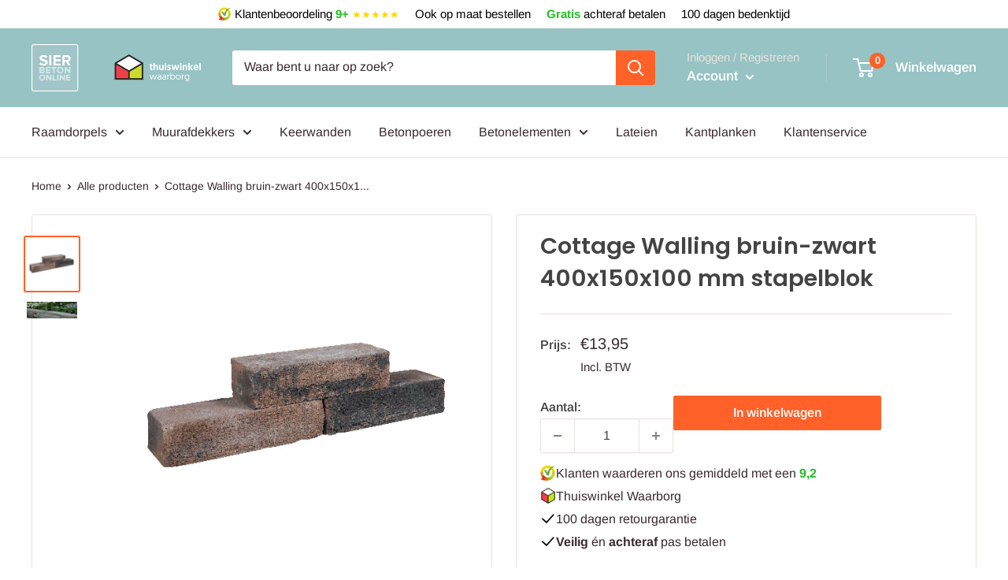

--- FILE ---
content_type: text/html; charset=utf-8
request_url: https://www.sierbetononline.nl/products/cottage-walling-bruin-zwart-400x150x100-mm-stapelblok
body_size: 65293
content:
<!doctype html>
	<script id="pandectes-rules">   /* PANDECTES-GDPR: DO NOT MODIFY AUTO GENERATED CODE OF THIS SCRIPT */      window.PandectesSettings = {"store":{"id":53174304929,"plan":"plus","theme":"Warehouse (USF) | OPT | Waqar","primaryLocale":"nl","adminMode":false,"headless":false,"storefrontRootDomain":"","checkoutRootDomain":"","storefrontAccessToken":""},"tsPublished":1747400203,"declaration":{"showPurpose":false,"showProvider":false,"declIntroText":"We gebruiken cookies om de functionaliteit van de website te optimaliseren, de prestaties te analyseren en u een gepersonaliseerde ervaring te bieden. Sommige cookies zijn essentieel om de website goed te laten werken en correct te laten functioneren. Die cookies kunnen niet worden uitgeschakeld. In dit venster kunt u uw voorkeur voor cookies beheren.","showDateGenerated":true},"language":{"unpublished":[],"languageMode":"Single","fallbackLanguage":"nl","languageDetection":"browser","languagesSupported":[]},"texts":{"managed":{"headerText":{"nl":"Wij respecteren uw privacy"},"consentText":{"nl":"Deze website maakt gebruik van cookies om u de beste ervaring te bieden."},"linkText":{"nl":"Kom meer te weten"},"imprintText":{"nl":"Afdruk"},"googleLinkText":{"nl":"Privacyvoorwaarden van Google"},"allowButtonText":{"nl":"Aanvaarden"},"denyButtonText":{"nl":"Afwijzen"},"dismissButtonText":{"nl":"OK"},"leaveSiteButtonText":{"nl":"Verlaat deze site"},"preferencesButtonText":{"nl":"Voorkeuren"},"cookiePolicyText":{"nl":"Cookie beleid"},"preferencesPopupTitleText":{"nl":"Toestemmingsvoorkeuren beheren"},"preferencesPopupIntroText":{"nl":"We gebruiken cookies om de functionaliteit van de website te optimaliseren, de prestaties te analyseren en u een gepersonaliseerde ervaring te bieden. Sommige cookies zijn essentieel om de website correct te laten werken en functioneren. Die cookies kunnen niet worden uitgeschakeld. In dit venster kunt u uw voorkeur voor cookies beheren."},"preferencesPopupSaveButtonText":{"nl":"Voorkeuren opslaan"},"preferencesPopupCloseButtonText":{"nl":"Sluiten"},"preferencesPopupAcceptAllButtonText":{"nl":"Accepteer alles"},"preferencesPopupRejectAllButtonText":{"nl":"Alles afwijzen"},"cookiesDetailsText":{"nl":"Cookiegegevens"},"preferencesPopupAlwaysAllowedText":{"nl":"altijd toegestaan"},"accessSectionParagraphText":{"nl":"U heeft te allen tijde het recht om uw gegevens in te zien."},"accessSectionTitleText":{"nl":"Gegevensportabiliteit"},"accessSectionAccountInfoActionText":{"nl":"Persoonlijke gegevens"},"accessSectionDownloadReportActionText":{"nl":"Download alles"},"accessSectionGDPRRequestsActionText":{"nl":"Verzoeken van betrokkenen"},"accessSectionOrdersRecordsActionText":{"nl":"Bestellingen"},"rectificationSectionParagraphText":{"nl":"U hebt het recht om te vragen dat uw gegevens worden bijgewerkt wanneer u dat nodig acht."},"rectificationSectionTitleText":{"nl":"Gegevens rectificatie"},"rectificationCommentPlaceholder":{"nl":"Beschrijf wat u wilt bijwerken"},"rectificationCommentValidationError":{"nl":"Commentaar is verplicht"},"rectificationSectionEditAccountActionText":{"nl":"Vraag een update aan"},"erasureSectionTitleText":{"nl":"Recht om vergeten te worden"},"erasureSectionParagraphText":{"nl":"U heeft het recht om al uw gegevens te laten wissen. Daarna heeft u geen toegang meer tot uw account."},"erasureSectionRequestDeletionActionText":{"nl":"Verzoek om verwijdering van persoonlijke gegevens"},"consentDate":{"nl":"Toestemmingsdatum"},"consentId":{"nl":"Toestemmings-ID"},"consentSectionChangeConsentActionText":{"nl":"Wijzig de toestemmingsvoorkeur"},"consentSectionConsentedText":{"nl":"U heeft ingestemd met het cookiebeleid van deze website op:"},"consentSectionNoConsentText":{"nl":"U heeft niet ingestemd met het cookiebeleid van deze website."},"consentSectionTitleText":{"nl":"Uw toestemming voor cookies"},"consentStatus":{"nl":"Toestemmingsvoorkeur"},"confirmationFailureMessage":{"nl":"Uw verzoek is niet geverifieerd. Probeer het opnieuw en als het probleem aanhoudt, neem dan contact op met de winkeleigenaar voor hulp"},"confirmationFailureTitle":{"nl":"Er is een probleem opgetreden"},"confirmationSuccessMessage":{"nl":"We zullen spoedig contact met u opnemen over uw verzoek."},"confirmationSuccessTitle":{"nl":"Uw verzoek is geverifieerd"},"guestsSupportEmailFailureMessage":{"nl":"Uw verzoek is niet ingediend. Probeer het opnieuw en als het probleem aanhoudt, neem dan contact op met de winkeleigenaar voor hulp."},"guestsSupportEmailFailureTitle":{"nl":"Er is een probleem opgetreden"},"guestsSupportEmailPlaceholder":{"nl":"E-mailadres"},"guestsSupportEmailSuccessMessage":{"nl":"Als je bent geregistreerd als klant van deze winkel, ontvang je binnenkort een e-mail met instructies over hoe je verder kunt gaan."},"guestsSupportEmailSuccessTitle":{"nl":"dankjewel voor je aanvraag"},"guestsSupportEmailValidationError":{"nl":"E-mail is niet geldig"},"guestsSupportInfoText":{"nl":"Log in met uw klantaccount om verder te gaan."},"submitButton":{"nl":"Indienen"},"submittingButton":{"nl":"Verzenden..."},"cancelButton":{"nl":"Annuleren"},"declIntroText":{"nl":"We gebruiken cookies om de functionaliteit van de website te optimaliseren, de prestaties te analyseren en u een gepersonaliseerde ervaring te bieden. Sommige cookies zijn essentieel om de website goed te laten werken en correct te laten functioneren. Die cookies kunnen niet worden uitgeschakeld. In dit venster kunt u uw voorkeur voor cookies beheren."},"declName":{"nl":"Naam"},"declPurpose":{"nl":"Doel"},"declType":{"nl":"Type"},"declRetention":{"nl":"Behoud"},"declProvider":{"nl":"Aanbieder"},"declFirstParty":{"nl":"Directe"},"declThirdParty":{"nl":"Derde partij"},"declSeconds":{"nl":"seconden"},"declMinutes":{"nl":"minuten"},"declHours":{"nl":"uur"},"declDays":{"nl":"dagen"},"declMonths":{"nl":"maanden"},"declYears":{"nl":"jaren"},"declSession":{"nl":"Sessie"},"declDomain":{"nl":"Domein"},"declPath":{"nl":"Pad"}},"categories":{"strictlyNecessaryCookiesTitleText":{"nl":"Strikt noodzakelijke cookies"},"strictlyNecessaryCookiesDescriptionText":{"nl":"Deze cookies zijn essentieel om u in staat te stellen door de website te navigeren en de functies ervan te gebruiken, zoals toegang tot beveiligde delen van de website. Zonder deze cookies kan de website niet goed functioneren."},"functionalityCookiesTitleText":{"nl":"Functionele cookies"},"functionalityCookiesDescriptionText":{"nl":"Deze cookies stellen de site in staat om verbeterde functionaliteit en personalisatie te bieden. Ze kunnen worden ingesteld door ons of door externe providers wiens diensten we aan onze pagina's hebben toegevoegd. Als u deze cookies niet toestaat, werken sommige of al deze diensten mogelijk niet correct."},"performanceCookiesTitleText":{"nl":"Prestatiecookies"},"performanceCookiesDescriptionText":{"nl":"Deze cookies stellen ons in staat om de prestaties van onze website te monitoren en te verbeteren. Ze stellen ons bijvoorbeeld in staat om bezoeken te tellen, verkeersbronnen te identificeren en te zien welke delen van de site het populairst zijn."},"targetingCookiesTitleText":{"nl":"Targeting-cookies"},"targetingCookiesDescriptionText":{"nl":"Deze cookies kunnen via onze site worden geplaatst door onze advertentiepartners. Ze kunnen door die bedrijven worden gebruikt om een profiel van uw interesses op te bouwen en u relevante advertenties op andere sites te tonen. Ze slaan geen directe persoonlijke informatie op, maar zijn gebaseerd op de unieke identificatie van uw browser en internetapparaat. Als je deze cookies niet toestaat, krijg je minder gerichte advertenties te zien."},"unclassifiedCookiesTitleText":{"nl":"Niet-geclassificeerde cookies"},"unclassifiedCookiesDescriptionText":{"nl":"Niet-geclassificeerde cookies zijn cookies die we aan het classificeren zijn, samen met de aanbieders van individuele cookies."}},"auto":{}},"library":{"previewMode":false,"fadeInTimeout":0,"defaultBlocked":7,"showLink":true,"showImprintLink":false,"showGoogleLink":false,"enabled":true,"cookie":{"expiryDays":365,"secure":true,"domain":""},"dismissOnScroll":false,"dismissOnWindowClick":false,"dismissOnTimeout":false,"palette":{"popup":{"background":"#FFFFFF","backgroundForCalculations":{"a":1,"b":255,"g":255,"r":255},"text":"#000000"},"button":{"background":"transparent","backgroundForCalculations":{"a":1,"b":255,"g":255,"r":255},"text":"#000000","textForCalculation":{"a":1,"b":0,"g":0,"r":0},"border":"#000000"}},"content":{"href":"https://sbonl.myshopify.com/policies/privacy-policy","imprintHref":"/","close":"&#10005;","target":"","logo":"<img class=\"cc-banner-logo\" style=\"max-height: 40px;\" src=\"https://cdn.shopify.com/s/files/1/0531/7430/4929/t/30/assets/pandectes-logo.png?v=1747346682\" alt=\"logo\" />"},"window":"<div role=\"dialog\" aria-live=\"polite\" aria-label=\"cookieconsent\" aria-describedby=\"cookieconsent:desc\" id=\"pandectes-banner\" class=\"cc-window-wrapper cc-popup-wrapper\"><div class=\"pd-cookie-banner-window cc-window {{classes}}\"><!--googleoff: all-->{{children}}<!--googleon: all--></div></div>","compliance":{"custom":"<div class=\"cc-compliance cc-highlight\">{{preferences}}{{allow}}</div>"},"type":"custom","layouts":{"basic":"{{logo}}{{messagelink}}{{compliance}}"},"position":"popup","theme":"wired","revokable":true,"animateRevokable":false,"revokableReset":false,"revokableLogoUrl":"https://cdn.shopify.com/s/files/1/0531/7430/4929/t/30/assets/pandectes-reopen-logo.png?v=1747346682","revokablePlacement":"bottom-left","revokableMarginHorizontal":15,"revokableMarginVertical":15,"static":false,"autoAttach":true,"hasTransition":true,"blacklistPage":[""],"elements":{"close":"<button aria-label=\"close\" type=\"button\" tabindex=\"0\" class=\"cc-close\">{{close}}</button>","dismiss":"<button type=\"button\" tabindex=\"0\" class=\"cc-btn cc-btn-decision cc-dismiss\">{{dismiss}}</button>","allow":"<button type=\"button\" tabindex=\"0\" class=\"cc-btn cc-btn-decision cc-allow\">{{allow}}</button>","deny":"<button type=\"button\" tabindex=\"0\" class=\"cc-btn cc-btn-decision cc-deny\">{{deny}}</button>","preferences":"<button tabindex=\"0\" type=\"button\" class=\"cc-btn cc-settings\" onclick=\"Pandectes.fn.openPreferences()\">{{preferences}}</button>"}},"geolocation":{"brOnly":false,"caOnly":false,"chOnly":false,"euOnly":false,"jpOnly":false,"thOnly":false,"zaOnly":false,"canadaOnly":false,"globalVisibility":true},"dsr":{"guestsSupport":false,"accessSectionDownloadReportAuto":false},"banner":{"resetTs":1713516117,"extraCss":"        .cc-banner-logo {max-width: 24em!important;}    @media(min-width: 768px) {.cc-window.cc-floating{max-width: 24em!important;width: 24em!important;}}    .cc-message, .pd-cookie-banner-window .cc-header, .cc-logo {text-align: left}    .cc-window-wrapper{z-index: 2147483647;-webkit-transition: opacity 1s ease;  transition: opacity 1s ease;}    .cc-window{z-index: 2147483647;font-family: inherit;}    .pd-cookie-banner-window .cc-header{font-family: inherit;}    .pd-cp-ui{font-family: inherit; background-color: #FFFFFF;color:#000000;}    button.pd-cp-btn, a.pd-cp-btn{}    input + .pd-cp-preferences-slider{background-color: rgba(0, 0, 0, 0.3)}    .pd-cp-scrolling-section::-webkit-scrollbar{background-color: rgba(0, 0, 0, 0.3)}    input:checked + .pd-cp-preferences-slider{background-color: rgba(0, 0, 0, 1)}    .pd-cp-scrolling-section::-webkit-scrollbar-thumb {background-color: rgba(0, 0, 0, 1)}    .pd-cp-ui-close{color:#000000;}    .pd-cp-preferences-slider:before{background-color: #FFFFFF}    .pd-cp-title:before {border-color: #000000!important}    .pd-cp-preferences-slider{background-color:#000000}    .pd-cp-toggle{color:#000000!important}    @media(max-width:699px) {.pd-cp-ui-close-top svg {fill: #000000}}    .pd-cp-toggle:hover,.pd-cp-toggle:visited,.pd-cp-toggle:active{color:#000000!important}    .pd-cookie-banner-window {box-shadow: 0 0 18px rgb(0 0 0 / 20%);}  ","customJavascript":{},"showPoweredBy":false,"logoHeight":40,"revokableTrigger":false,"hybridStrict":false,"cookiesBlockedByDefault":"7","isActive":true,"implicitSavePreferences":true,"cookieIcon":false,"blockBots":false,"showCookiesDetails":true,"hasTransition":true,"blockingPage":false,"showOnlyLandingPage":false,"leaveSiteUrl":"https://www.google.com","linkRespectStoreLang":false},"cookies":{"0":[{"name":"secure_customer_sig","type":"http","domain":"www.sierbetononline.nl","path":"/","provider":"Shopify","firstParty":true,"retention":"1 year(s)","expires":1,"unit":"declYears","purpose":{"nl":"Gebruikt in verband met klantenlogin."}},{"name":"localization","type":"http","domain":"www.sierbetononline.nl","path":"/","provider":"Shopify","firstParty":true,"retention":"1 year(s)","expires":1,"unit":"declYears","purpose":{"nl":"Shopify-winkellokalisatie"}},{"name":"cart_currency","type":"http","domain":"www.sierbetononline.nl","path":"/","provider":"Shopify","firstParty":true,"retention":"2 ","expires":2,"unit":"declSession","purpose":{"nl":"De cookie is nodig voor de veilige betaal- en betaalfunctie op de website. Deze functie wordt geleverd door shopify.com."}},{"name":"_cmp_a","type":"http","domain":".sierbetononline.nl","path":"/","provider":"Shopify","firstParty":false,"retention":"1 day(s)","expires":1,"unit":"declDays","purpose":{"nl":"Wordt gebruikt voor het beheren van de privacy-instellingen van klanten."}},{"name":"_tracking_consent","type":"http","domain":".sierbetononline.nl","path":"/","provider":"Shopify","firstParty":false,"retention":"1 year(s)","expires":1,"unit":"declYears","purpose":{"nl":"Voorkeuren volgen."}},{"name":"keep_alive","type":"http","domain":"www.sierbetononline.nl","path":"/","provider":"Shopify","firstParty":true,"retention":"30 minute(s)","expires":30,"unit":"declMinutes","purpose":{"nl":"Gebruikt in verband met lokalisatie van kopers."}},{"name":"_pandectes_gdpr","type":"http","domain":".www.sierbetononline.nl","path":"/","provider":"Pandectes","firstParty":true,"retention":"1 year(s)","expires":1,"unit":"declYears","purpose":{"nl":"Gebruikt voor de functionaliteit van de banner voor toestemming voor cookies."}}],"1":[{"name":"wpm-domain-test","type":"http","domain":"nl","path":"/","provider":"Shopify","firstParty":false,"retention":"Session","expires":1,"unit":"declSeconds","purpose":{"nl":"Wordt gebruikt om de opslag van parameters te testen over producten die aan het winkelwagentje zijn toegevoegd of de betalingsvaluta"}},{"name":"wpm-domain-test","type":"http","domain":"sierbetononline.nl","path":"/","provider":"Shopify","firstParty":false,"retention":"Session","expires":1,"unit":"declSeconds","purpose":{"nl":"Wordt gebruikt om de opslag van parameters te testen over producten die aan het winkelwagentje zijn toegevoegd of de betalingsvaluta"}},{"name":"wpm-domain-test","type":"http","domain":"www.sierbetononline.nl","path":"/","provider":"Shopify","firstParty":true,"retention":"Session","expires":1,"unit":"declSeconds","purpose":{"nl":"Wordt gebruikt om de opslag van parameters te testen over producten die aan het winkelwagentje zijn toegevoegd of de betalingsvaluta"}},{"name":"locale_bar_accepted","type":"http","domain":"www.sierbetononline.nl","path":"/","provider":"GrizzlyAppsSRL","firstParty":true,"retention":"Session","expires":-55,"unit":"declYears","purpose":{"nl":"Deze cookie wordt geleverd door de app (BEST Currency Converter) en wordt gebruikt om de door de klant gekozen valuta te beveiligen."}},{"name":"_hjSessionUser_3211188","type":"http","domain":".sierbetononline.nl","path":"/","provider":"Hotjar","firstParty":false,"retention":"1 year(s)","expires":1,"unit":"declYears","purpose":{"nl":""}},{"name":"_hjSession_3211188","type":"http","domain":".sierbetononline.nl","path":"/","provider":"Hotjar","firstParty":false,"retention":"29 minute(s)","expires":29,"unit":"declMinutes","purpose":{"nl":""}}],"2":[{"name":"_gid","type":"http","domain":".sierbetononline.nl","path":"/","provider":"Google","firstParty":false,"retention":"23 hour(s)","expires":23,"unit":"declHours","purpose":{"nl":"Cookie wordt geplaatst door Google Analytics om paginaweergaven te tellen en bij te houden."}},{"name":"_ga","type":"http","domain":".sierbetononline.nl","path":"/","provider":"Google","firstParty":false,"retention":"1 year(s)","expires":1,"unit":"declYears","purpose":{"nl":"Cookie is ingesteld door Google Analytics met onbekende functionaliteit"}},{"name":"_orig_referrer","type":"http","domain":".sierbetononline.nl","path":"/","provider":"Shopify","firstParty":false,"retention":"2 ","expires":2,"unit":"declSession","purpose":{"nl":"Volgt bestemmingspagina's."}},{"name":"_landing_page","type":"http","domain":".sierbetononline.nl","path":"/","provider":"Shopify","firstParty":false,"retention":"2 ","expires":2,"unit":"declSession","purpose":{"nl":"Volgt bestemmingspagina's."}},{"name":"_shopify_y","type":"http","domain":".sierbetononline.nl","path":"/","provider":"Shopify","firstParty":false,"retention":"1 year(s)","expires":1,"unit":"declYears","purpose":{"nl":"Shopify-analyses."}},{"name":"_shopify_s","type":"http","domain":"www.sierbetononline.nl","path":"/","provider":"Shopify","firstParty":true,"retention":"29 minute(s)","expires":29,"unit":"declMinutes","purpose":{"nl":"Shopify-analyses."}},{"name":"_shopify_sa_t","type":"http","domain":".sierbetononline.nl","path":"/","provider":"Shopify","firstParty":false,"retention":"30 minute(s)","expires":30,"unit":"declMinutes","purpose":{"nl":"Shopify-analyses met betrekking tot marketing en verwijzingen."}},{"name":"_shopify_sa_p","type":"http","domain":".sierbetononline.nl","path":"/","provider":"Shopify","firstParty":false,"retention":"30 minute(s)","expires":30,"unit":"declMinutes","purpose":{"nl":"Shopify-analyses met betrekking tot marketing en verwijzingen."}},{"name":"_gat","type":"http","domain":".sierbetononline.nl","path":"/","provider":"Google","firstParty":false,"retention":"59 second(s)","expires":59,"unit":"declSeconds","purpose":{"nl":"Cookie wordt geplaatst door Google Analytics om verzoeken van bots te filteren."}},{"name":"_shopify_sa_t","type":"http","domain":"www.sierbetononline.nl","path":"/","provider":"Shopify","firstParty":true,"retention":"29 minute(s)","expires":29,"unit":"declMinutes","purpose":{"nl":"Shopify-analyses met betrekking tot marketing en verwijzingen."}},{"name":"_shopify_sa_p","type":"http","domain":"www.sierbetononline.nl","path":"/","provider":"Shopify","firstParty":true,"retention":"29 minute(s)","expires":29,"unit":"declMinutes","purpose":{"nl":"Shopify-analyses met betrekking tot marketing en verwijzingen."}},{"name":"_shopify_s","type":"http","domain":".sierbetononline.nl","path":"/","provider":"Shopify","firstParty":false,"retention":"30 minute(s)","expires":30,"unit":"declMinutes","purpose":{"nl":"Shopify-analyses."}},{"name":"_shopify_s","type":"http","domain":"nl","path":"/","provider":"Shopify","firstParty":false,"retention":"Session","expires":1,"unit":"declSeconds","purpose":{"nl":"Shopify-analyses."}},{"name":"_clsk","type":"http","domain":".sierbetononline.nl","path":"/","provider":"Microsoft","firstParty":false,"retention":"1 day(s)","expires":1,"unit":"declDays","purpose":{"nl":"Gebruikt door Microsoft Clarity om een unieke gebruikers-ID op te slaan."}},{"name":"_clck","type":"http","domain":".sierbetononline.nl","path":"/","provider":"Microsoft","firstParty":false,"retention":"1 year(s)","expires":1,"unit":"declYears","purpose":{"nl":"Gebruikt door Microsoft Clarity om een unieke gebruikers-ID op te slaan."}},{"name":"_gat_UA-21544433-1","type":"http","domain":".sierbetononline.nl","path":"/","provider":"Google","firstParty":false,"retention":"59 second(s)","expires":59,"unit":"declSeconds","purpose":{"nl":""}},{"name":"_ga_YK0D720WZ6","type":"http","domain":".sierbetononline.nl","path":"/","provider":"Google","firstParty":false,"retention":"1 year(s)","expires":1,"unit":"declYears","purpose":{"nl":""}}],"4":[{"name":"MUID","type":"http","domain":".clarity.ms","path":"/","provider":"Microsoft","firstParty":false,"retention":"1 year(s)","expires":1,"unit":"declYears","purpose":{"nl":"Cookie wordt door Microsoft geplaatst om bezoeken aan websites bij te houden."}},{"name":"_gcl_au","type":"http","domain":".sierbetononline.nl","path":"/","provider":"Google","firstParty":false,"retention":"2 month(s)","expires":2,"unit":"declMonths","purpose":{"nl":"Cookie wordt geplaatst door Google Tag Manager om conversies bij te houden."}},{"name":"test_cookie","type":"http","domain":".doubleclick.net","path":"/","provider":"Google","firstParty":false,"retention":"15 minute(s)","expires":15,"unit":"declMinutes","purpose":{"nl":"Om de acties van bezoekers te meten nadat ze vanuit een advertentie hebben doorgeklikt. Vervalt na elk bezoek."}},{"name":"IDE","type":"http","domain":".doubleclick.net","path":"/","provider":"Google","firstParty":false,"retention":"1 year(s)","expires":1,"unit":"declYears","purpose":{"nl":"Om de acties van bezoekers te meten nadat ze vanuit een advertentie hebben doorgeklikt. Vervalt na 1 jaar."}},{"name":"__kla_id","type":"http","domain":"www.sierbetononline.nl","path":"/","provider":"Klaviyo","firstParty":true,"retention":"1 year(s)","expires":1,"unit":"declYears","purpose":{"nl":"Houdt bij wanneer iemand door een Klaviyo-e-mail naar uw website klikt"}}],"8":[{"name":"_vwo_uuid_v2","type":"http","domain":".sierbetononline.nl","path":"/","provider":"Unknown","firstParty":false,"retention":"1 year(s)","expires":1,"unit":"declYears","purpose":{"nl":""}},{"name":"_vwo_ds","type":"http","domain":".sierbetononline.nl","path":"/","provider":"Unknown","firstParty":false,"retention":"3 month(s)","expires":3,"unit":"declMonths","purpose":{"nl":""}},{"name":"_vwo_sn","type":"http","domain":".sierbetononline.nl","path":"/","provider":"Unknown","firstParty":false,"retention":"30 minute(s)","expires":30,"unit":"declMinutes","purpose":{"nl":""}},{"name":"_vwo_uuid","type":"http","domain":".sierbetononline.nl","path":"/","provider":"Unknown","firstParty":false,"retention":"1 year(s)","expires":1,"unit":"declYears","purpose":{"nl":""}},{"name":"_vis_opt_test_cookie","type":"http","domain":".sierbetononline.nl","path":"/","provider":"Unknown","firstParty":false,"retention":"Session","expires":-55,"unit":"declYears","purpose":{"nl":""}},{"name":"_vis_opt_s","type":"http","domain":".sierbetononline.nl","path":"/","provider":"Unknown","firstParty":false,"retention":"3 month(s)","expires":3,"unit":"declMonths","purpose":{"nl":""}},{"name":"_shopify_essential","type":"http","domain":"www.sierbetononline.nl","path":"/","provider":"Unknown","firstParty":true,"retention":"1 year(s)","expires":1,"unit":"declYears","purpose":{"nl":""}},{"name":"SM","type":"http","domain":".c.clarity.ms","path":"/","provider":"Unknown","firstParty":false,"retention":"Session","expires":-55,"unit":"declYears","purpose":{"nl":""}},{"name":"CLID","type":"http","domain":"www.clarity.ms","path":"/","provider":"Unknown","firstParty":false,"retention":"1 year(s)","expires":1,"unit":"declYears","purpose":{"nl":""}},{"name":"_hjTLDTest","type":"http","domain":"sierbetononline.nl","path":"/","provider":"Unknown","firstParty":false,"retention":"Session","expires":1,"unit":"declSeconds","purpose":{"nl":""}}]},"blocker":{"isActive":false,"googleConsentMode":{"id":"GTM-WP2FBJ8","analyticsId":"","adwordsId":"","isActive":true,"adStorageCategory":4,"analyticsStorageCategory":2,"personalizationStorageCategory":1,"functionalityStorageCategory":1,"customEvent":false,"securityStorageCategory":0,"redactData":false,"urlPassthrough":false,"dataLayerProperty":"dataLayer","waitForUpdate":0,"useNativeChannel":false},"facebookPixel":{"id":"","isActive":false,"ldu":false},"microsoft":{},"rakuten":{"isActive":false,"cmp":false,"ccpa":false},"klaviyoIsActive":false,"gpcIsActive":false,"defaultBlocked":7,"patterns":{"whiteList":[],"blackList":{"1":[],"2":[],"4":[],"8":[]},"iframesWhiteList":[],"iframesBlackList":{"1":[],"2":[],"4":[],"8":[]},"beaconsWhiteList":[],"beaconsBlackList":{"1":[],"2":[],"4":[],"8":[]}}}}      !function(){"use strict";window.PandectesRules=window.PandectesRules||{},window.PandectesRules.manualBlacklist={1:[],2:[],4:[]},window.PandectesRules.blacklistedIFrames={1:[],2:[],4:[]},window.PandectesRules.blacklistedCss={1:[],2:[],4:[]},window.PandectesRules.blacklistedBeacons={1:[],2:[],4:[]};var e="javascript/blocked";function t(e){return new RegExp(e.replace(/[/\\.+?$()]/g,"\\$&").replace("*","(.*)"))}var n=function(e){var t=arguments.length>1&&void 0!==arguments[1]?arguments[1]:"log";new URLSearchParams(window.location.search).get("log")&&console[t]("PandectesRules: ".concat(e))};function a(e){var t=document.createElement("script");t.async=!0,t.src=e,document.head.appendChild(t)}function r(e,t){var n=Object.keys(e);if(Object.getOwnPropertySymbols){var a=Object.getOwnPropertySymbols(e);t&&(a=a.filter((function(t){return Object.getOwnPropertyDescriptor(e,t).enumerable}))),n.push.apply(n,a)}return n}function o(e){for(var t=1;t<arguments.length;t++){var n=null!=arguments[t]?arguments[t]:{};t%2?r(Object(n),!0).forEach((function(t){s(e,t,n[t])})):Object.getOwnPropertyDescriptors?Object.defineProperties(e,Object.getOwnPropertyDescriptors(n)):r(Object(n)).forEach((function(t){Object.defineProperty(e,t,Object.getOwnPropertyDescriptor(n,t))}))}return e}function i(e){var t=function(e,t){if("object"!=typeof e||!e)return e;var n=e[Symbol.toPrimitive];if(void 0!==n){var a=n.call(e,t||"default");if("object"!=typeof a)return a;throw new TypeError("@@toPrimitive must return a primitive value.")}return("string"===t?String:Number)(e)}(e,"string");return"symbol"==typeof t?t:t+""}function s(e,t,n){return(t=i(t))in e?Object.defineProperty(e,t,{value:n,enumerable:!0,configurable:!0,writable:!0}):e[t]=n,e}function c(e,t){return function(e){if(Array.isArray(e))return e}(e)||function(e,t){var n=null==e?null:"undefined"!=typeof Symbol&&e[Symbol.iterator]||e["@@iterator"];if(null!=n){var a,r,o,i,s=[],c=!0,l=!1;try{if(o=(n=n.call(e)).next,0===t){if(Object(n)!==n)return;c=!1}else for(;!(c=(a=o.call(n)).done)&&(s.push(a.value),s.length!==t);c=!0);}catch(e){l=!0,r=e}finally{try{if(!c&&null!=n.return&&(i=n.return(),Object(i)!==i))return}finally{if(l)throw r}}return s}}(e,t)||d(e,t)||function(){throw new TypeError("Invalid attempt to destructure non-iterable instance.\nIn order to be iterable, non-array objects must have a [Symbol.iterator]() method.")}()}function l(e){return function(e){if(Array.isArray(e))return u(e)}(e)||function(e){if("undefined"!=typeof Symbol&&null!=e[Symbol.iterator]||null!=e["@@iterator"])return Array.from(e)}(e)||d(e)||function(){throw new TypeError("Invalid attempt to spread non-iterable instance.\nIn order to be iterable, non-array objects must have a [Symbol.iterator]() method.")}()}function d(e,t){if(e){if("string"==typeof e)return u(e,t);var n=Object.prototype.toString.call(e).slice(8,-1);return"Object"===n&&e.constructor&&(n=e.constructor.name),"Map"===n||"Set"===n?Array.from(e):"Arguments"===n||/^(?:Ui|I)nt(?:8|16|32)(?:Clamped)?Array$/.test(n)?u(e,t):void 0}}function u(e,t){(null==t||t>e.length)&&(t=e.length);for(var n=0,a=new Array(t);n<t;n++)a[n]=e[n];return a}var f=window.PandectesRulesSettings||window.PandectesSettings,g=!(void 0===window.dataLayer||!Array.isArray(window.dataLayer)||!window.dataLayer.some((function(e){return"pandectes_full_scan"===e.event}))),p=function(){var e,t=arguments.length>0&&void 0!==arguments[0]?arguments[0]:"_pandectes_gdpr",n=("; "+document.cookie).split("; "+t+"=");if(n.length<2)e={};else{var a=n.pop().split(";");e=window.atob(a.shift())}var r=function(e){try{return JSON.parse(e)}catch(e){return!1}}(e);return!1!==r?r:e}(),y=f.banner.isActive,h=f.blocker,w=h.defaultBlocked,v=h.patterns,m=p&&null!==p.preferences&&void 0!==p.preferences?p.preferences:null,b=g?0:y?null===m?w:m:0,_={1:!(1&b),2:!(2&b),4:!(4&b)},k=v.blackList,S=v.whiteList,L=v.iframesBlackList,C=v.iframesWhiteList,A=v.beaconsBlackList,P=v.beaconsWhiteList,O={blackList:[],whiteList:[],iframesBlackList:{1:[],2:[],4:[],8:[]},iframesWhiteList:[],beaconsBlackList:{1:[],2:[],4:[],8:[]},beaconsWhiteList:[]};[1,2,4].map((function(e){var n;_[e]||((n=O.blackList).push.apply(n,l(k[e].length?k[e].map(t):[])),O.iframesBlackList[e]=L[e].length?L[e].map(t):[],O.beaconsBlackList[e]=A[e].length?A[e].map(t):[])})),O.whiteList=S.length?S.map(t):[],O.iframesWhiteList=C.length?C.map(t):[],O.beaconsWhiteList=P.length?P.map(t):[];var E={scripts:[],iframes:{1:[],2:[],4:[]},beacons:{1:[],2:[],4:[]},css:{1:[],2:[],4:[]}},I=function(t,n){return t&&(!n||n!==e)&&(!O.blackList||O.blackList.some((function(e){return e.test(t)})))&&(!O.whiteList||O.whiteList.every((function(e){return!e.test(t)})))},j=function(e,t){var n=O.iframesBlackList[t],a=O.iframesWhiteList;return e&&(!n||n.some((function(t){return t.test(e)})))&&(!a||a.every((function(t){return!t.test(e)})))},B=function(e,t){var n=O.beaconsBlackList[t],a=O.beaconsWhiteList;return e&&(!n||n.some((function(t){return t.test(e)})))&&(!a||a.every((function(t){return!t.test(e)})))},T=new MutationObserver((function(e){for(var t=0;t<e.length;t++)for(var n=e[t].addedNodes,a=0;a<n.length;a++){var r=n[a],o=r.dataset&&r.dataset.cookiecategory;if(1===r.nodeType&&"LINK"===r.tagName){var i=r.dataset&&r.dataset.href;if(i&&o)switch(o){case"functionality":case"C0001":E.css[1].push(i);break;case"performance":case"C0002":E.css[2].push(i);break;case"targeting":case"C0003":E.css[4].push(i)}}}})),R=new MutationObserver((function(t){for(var a=0;a<t.length;a++)for(var r=t[a].addedNodes,o=function(){var t=r[i],a=t.src||t.dataset&&t.dataset.src,o=t.dataset&&t.dataset.cookiecategory;if(1===t.nodeType&&"IFRAME"===t.tagName){if(a){var s=!1;j(a,1)||"functionality"===o||"C0001"===o?(s=!0,E.iframes[1].push(a)):j(a,2)||"performance"===o||"C0002"===o?(s=!0,E.iframes[2].push(a)):(j(a,4)||"targeting"===o||"C0003"===o)&&(s=!0,E.iframes[4].push(a)),s&&(t.removeAttribute("src"),t.setAttribute("data-src",a))}}else if(1===t.nodeType&&"IMG"===t.tagName){if(a){var c=!1;B(a,1)?(c=!0,E.beacons[1].push(a)):B(a,2)?(c=!0,E.beacons[2].push(a)):B(a,4)&&(c=!0,E.beacons[4].push(a)),c&&(t.removeAttribute("src"),t.setAttribute("data-src",a))}}else if(1===t.nodeType&&"SCRIPT"===t.tagName){var l=t.type,d=!1;if(I(a,l)?(n("rule blocked: ".concat(a)),d=!0):a&&o?n("manually blocked @ ".concat(o,": ").concat(a)):o&&n("manually blocked @ ".concat(o,": inline code")),d){E.scripts.push([t,l]),t.type=e;t.addEventListener("beforescriptexecute",(function n(a){t.getAttribute("type")===e&&a.preventDefault(),t.removeEventListener("beforescriptexecute",n)})),t.parentElement&&t.parentElement.removeChild(t)}}},i=0;i<r.length;i++)o()})),D=document.createElement,z={src:Object.getOwnPropertyDescriptor(HTMLScriptElement.prototype,"src"),type:Object.getOwnPropertyDescriptor(HTMLScriptElement.prototype,"type")};window.PandectesRules.unblockCss=function(e){var t=E.css[e]||[];t.length&&n("Unblocking CSS for ".concat(e)),t.forEach((function(e){var t=document.querySelector('link[data-href^="'.concat(e,'"]'));t.removeAttribute("data-href"),t.href=e})),E.css[e]=[]},window.PandectesRules.unblockIFrames=function(e){var t=E.iframes[e]||[];t.length&&n("Unblocking IFrames for ".concat(e)),O.iframesBlackList[e]=[],t.forEach((function(e){var t=document.querySelector('iframe[data-src^="'.concat(e,'"]'));t.removeAttribute("data-src"),t.src=e})),E.iframes[e]=[]},window.PandectesRules.unblockBeacons=function(e){var t=E.beacons[e]||[];t.length&&n("Unblocking Beacons for ".concat(e)),O.beaconsBlackList[e]=[],t.forEach((function(e){var t=document.querySelector('img[data-src^="'.concat(e,'"]'));t.removeAttribute("data-src"),t.src=e})),E.beacons[e]=[]},window.PandectesRules.unblockInlineScripts=function(e){var t=1===e?"functionality":2===e?"performance":"targeting",a=document.querySelectorAll('script[type="javascript/blocked"][data-cookiecategory="'.concat(t,'"]'));n("unblockInlineScripts: ".concat(a.length," in ").concat(t)),a.forEach((function(e){var t=document.createElement("script");t.type="text/javascript",e.hasAttribute("src")?t.src=e.getAttribute("src"):t.textContent=e.textContent,document.head.appendChild(t),e.parentNode.removeChild(e)}))},window.PandectesRules.unblockInlineCss=function(e){var t=1===e?"functionality":2===e?"performance":"targeting",a=document.querySelectorAll('link[data-cookiecategory="'.concat(t,'"]'));n("unblockInlineCss: ".concat(a.length," in ").concat(t)),a.forEach((function(e){e.href=e.getAttribute("data-href")}))},window.PandectesRules.unblock=function(e){e.length<1?(O.blackList=[],O.whiteList=[],O.iframesBlackList=[],O.iframesWhiteList=[]):(O.blackList&&(O.blackList=O.blackList.filter((function(t){return e.every((function(e){return"string"==typeof e?!t.test(e):e instanceof RegExp?t.toString()!==e.toString():void 0}))}))),O.whiteList&&(O.whiteList=[].concat(l(O.whiteList),l(e.map((function(e){if("string"==typeof e){var n=".*"+t(e)+".*";if(O.whiteList.every((function(e){return e.toString()!==n.toString()})))return new RegExp(n)}else if(e instanceof RegExp&&O.whiteList.every((function(t){return t.toString()!==e.toString()})))return e;return null})).filter(Boolean)))));var a=0;l(E.scripts).forEach((function(e,t){var n=c(e,2),r=n[0],o=n[1];if(function(e){var t=e.getAttribute("src");return O.blackList&&O.blackList.every((function(e){return!e.test(t)}))||O.whiteList&&O.whiteList.some((function(e){return e.test(t)}))}(r)){for(var i=document.createElement("script"),s=0;s<r.attributes.length;s++){var l=r.attributes[s];"src"!==l.name&&"type"!==l.name&&i.setAttribute(l.name,r.attributes[s].value)}i.setAttribute("src",r.src),i.setAttribute("type",o||"application/javascript"),document.head.appendChild(i),E.scripts.splice(t-a,1),a++}})),0==O.blackList.length&&0===O.iframesBlackList[1].length&&0===O.iframesBlackList[2].length&&0===O.iframesBlackList[4].length&&0===O.beaconsBlackList[1].length&&0===O.beaconsBlackList[2].length&&0===O.beaconsBlackList[4].length&&(n("Disconnecting observers"),R.disconnect(),T.disconnect())};var x=f.store,M=x.adminMode,N=x.headless,U=x.storefrontRootDomain,q=x.checkoutRootDomain,F=x.storefrontAccessToken,W=f.banner.isActive,H=f.blocker.defaultBlocked;function G(e){if(window.Shopify&&window.Shopify.customerPrivacy)e();else{var t=null;window.Shopify&&window.Shopify.loadFeatures&&window.Shopify.trackingConsent?e():t=setInterval((function(){window.Shopify&&window.Shopify.loadFeatures&&(clearInterval(t),window.Shopify.loadFeatures([{name:"consent-tracking-api",version:"0.1"}],(function(t){t?n("Shopify.customerPrivacy API - failed to load"):(n("shouldShowBanner() -> ".concat(window.Shopify.trackingConsent.shouldShowBanner()," | saleOfDataRegion() -> ").concat(window.Shopify.trackingConsent.saleOfDataRegion())),e())})))}),10)}}W&&G((function(){!function(){var e=window.Shopify.trackingConsent;if(!1!==e.shouldShowBanner()||null!==m||7!==H)try{var t=M&&!(window.Shopify&&window.Shopify.AdminBarInjector),a={preferences:!(1&b)||g||t,analytics:!(2&b)||g||t,marketing:!(4&b)||g||t};N&&(a.headlessStorefront=!0,a.storefrontRootDomain=null!=U&&U.length?U:window.location.hostname,a.checkoutRootDomain=null!=q&&q.length?q:"checkout.".concat(window.location.hostname),a.storefrontAccessToken=null!=F&&F.length?F:""),e.firstPartyMarketingAllowed()===a.marketing&&e.analyticsProcessingAllowed()===a.analytics&&e.preferencesProcessingAllowed()===a.preferences||e.setTrackingConsent(a,(function(e){e&&e.error?n("Shopify.customerPrivacy API - failed to setTrackingConsent"):n("setTrackingConsent(".concat(JSON.stringify(a),")"))}))}catch(e){n("Shopify.customerPrivacy API - exception")}}(),function(){if(N){var e=window.Shopify.trackingConsent,t=e.currentVisitorConsent();if(navigator.globalPrivacyControl&&""===t.sale_of_data){var a={sale_of_data:!1,headlessStorefront:!0};a.storefrontRootDomain=null!=U&&U.length?U:window.location.hostname,a.checkoutRootDomain=null!=q&&q.length?q:"checkout.".concat(window.location.hostname),a.storefrontAccessToken=null!=F&&F.length?F:"",e.setTrackingConsent(a,(function(e){e&&e.error?n("Shopify.customerPrivacy API - failed to setTrackingConsent({".concat(JSON.stringify(a),")")):n("setTrackingConsent(".concat(JSON.stringify(a),")"))}))}}}()}));var J=["AT","BE","BG","HR","CY","CZ","DK","EE","FI","FR","DE","GR","HU","IE","IT","LV","LT","LU","MT","NL","PL","PT","RO","SK","SI","ES","SE","GB","LI","NO","IS"],V="[Pandectes :: Google Consent Mode debug]:";function K(){var e=arguments.length<=0?void 0:arguments[0],t=arguments.length<=1?void 0:arguments[1],n=arguments.length<=2?void 0:arguments[2];if("consent"!==e)return"config"===e?"config":void 0;var a=n.ad_storage,r=n.ad_user_data,o=n.ad_personalization,i=n.functionality_storage,s=n.analytics_storage,c=n.personalization_storage,l={Command:e,Mode:t,ad_storage:a,ad_user_data:r,ad_personalization:o,functionality_storage:i,analytics_storage:s,personalization_storage:c,security_storage:n.security_storage};return console.table(l),"default"===t&&("denied"===a&&"denied"===r&&"denied"===o&&"denied"===i&&"denied"===s&&"denied"===c||console.warn("".concat(V,' all types in a "default" command should be set to "denied" except for security_storage that should be set to "granted"'))),t}var Z=!1,$=!1;function Y(e){e&&("default"===e?(Z=!0,$&&console.warn("".concat(V,' "default" command was sent but there was already an "update" command before it.'))):"update"===e?($=!0,Z||console.warn("".concat(V,' "update" command was sent but there was no "default" command before it.'))):"config"===e&&(Z||console.warn("".concat(V,' a tag read consent state before a "default" command was sent.'))))}var Q=f.banner,X=Q.isActive,ee=Q.hybridStrict,te=f.geolocation,ne=te.caOnly,ae=void 0!==ne&&ne,re=te.euOnly,oe=void 0!==re&&re,ie=te.brOnly,se=void 0!==ie&&ie,ce=te.jpOnly,le=void 0!==ce&&ce,de=te.thOnly,ue=void 0!==de&&de,fe=te.chOnly,ge=void 0!==fe&&fe,pe=te.zaOnly,ye=void 0!==pe&&pe,he=te.canadaOnly,we=void 0!==he&&he,ve=te.globalVisibility,me=void 0===ve||ve,be=f.blocker,_e=be.defaultBlocked,ke=void 0===_e?7:_e,Se=be.googleConsentMode,Le=Se.isActive,Ce=Se.customEvent,Ae=Se.id,Pe=void 0===Ae?"":Ae,Oe=Se.analyticsId,Ee=void 0===Oe?"":Oe,Ie=Se.adwordsId,je=void 0===Ie?"":Ie,Be=Se.redactData,Te=Se.urlPassthrough,Re=Se.adStorageCategory,De=Se.analyticsStorageCategory,ze=Se.functionalityStorageCategory,xe=Se.personalizationStorageCategory,Me=Se.securityStorageCategory,Ne=Se.dataLayerProperty,Ue=void 0===Ne?"dataLayer":Ne,qe=Se.waitForUpdate,Fe=void 0===qe?0:qe,We=Se.useNativeChannel,He=void 0!==We&&We,Ge=Se.debugMode,Je=void 0!==Ge&&Ge;function Ve(){window[Ue].push(arguments)}window[Ue]=window[Ue]||[];var Ke,Ze,$e={hasInitialized:!1,useNativeChannel:!1,ads_data_redaction:!1,url_passthrough:!1,data_layer_property:"dataLayer",storage:{ad_storage:"granted",ad_user_data:"granted",ad_personalization:"granted",analytics_storage:"granted",functionality_storage:"granted",personalization_storage:"granted",security_storage:"granted"}};if(X&&Le){Je&&(Ke=Ue||"dataLayer",window[Ke].forEach((function(e){Y(K.apply(void 0,l(e)))})),window[Ke].push=function(){for(var e=arguments.length,t=new Array(e),n=0;n<e;n++)t[n]=arguments[n];return Y(K.apply(void 0,l(t[0]))),Array.prototype.push.apply(this,t)});var Ye=ke&Re?"denied":"granted",Qe=ke&De?"denied":"granted",Xe=ke&ze?"denied":"granted",et=ke&xe?"denied":"granted",tt=ke&Me?"denied":"granted";$e.hasInitialized=!0,$e.useNativeChannel=He,$e.url_passthrough=Te,$e.ads_data_redaction="denied"===Ye&&Be,$e.storage.ad_storage=Ye,$e.storage.ad_user_data=Ye,$e.storage.ad_personalization=Ye,$e.storage.analytics_storage=Qe,$e.storage.functionality_storage=Xe,$e.storage.personalization_storage=et,$e.storage.security_storage=tt,$e.data_layer_property=Ue||"dataLayer",Ve("set","developer_id.dMTZkMj",!0),$e.ads_data_redaction&&Ve("set","ads_data_redaction",$e.ads_data_redaction),$e.url_passthrough&&Ve("set","url_passthrough",$e.url_passthrough),function(){var e=b!==ke?{wait_for_update:Fe||500}:Fe?{wait_for_update:Fe}:{};me&&!ee?Ve("consent","default",o(o({},$e.storage),e)):(Ve("consent","default",o(o(o({},$e.storage),e),{},{region:[].concat(l(oe||ee?J:[]),l(ae&&!ee?["US-CA","US-VA","US-CT","US-UT","US-CO"]:[]),l(se&&!ee?["BR"]:[]),l(le&&!ee?["JP"]:[]),l(we&&!ee?["CA"]:[]),l(ue&&!ee?["TH"]:[]),l(ge&&!ee?["CH"]:[]),l(ye&&!ee?["ZA"]:[]))})),Ve("consent","default",{ad_storage:"granted",ad_user_data:"granted",ad_personalization:"granted",analytics_storage:"granted",functionality_storage:"granted",personalization_storage:"granted",security_storage:"granted"}));if(null!==m){var t=b&Re?"denied":"granted",n=b&De?"denied":"granted",r=b&ze?"denied":"granted",i=b&xe?"denied":"granted",s=b&Me?"denied":"granted";$e.storage.ad_storage=t,$e.storage.ad_user_data=t,$e.storage.ad_personalization=t,$e.storage.analytics_storage=n,$e.storage.functionality_storage=r,$e.storage.personalization_storage=i,$e.storage.security_storage=s,Ve("consent","update",$e.storage)}(Pe.length||Ee.length||je.length)&&(window[$e.data_layer_property].push({"pandectes.start":(new Date).getTime(),event:"pandectes-rules.min.js"}),(Ee.length||je.length)&&Ve("js",new Date));var c="https://www.googletagmanager.com";if(Pe.length){var d=Pe.split(",");window[$e.data_layer_property].push({"gtm.start":(new Date).getTime(),event:"gtm.js"});for(var u=0;u<d.length;u++){var f="dataLayer"!==$e.data_layer_property?"&l=".concat($e.data_layer_property):"";a("".concat(c,"/gtm.js?id=").concat(d[u].trim()).concat(f))}}if(Ee.length)for(var g=Ee.split(","),p=0;p<g.length;p++){var y=g[p].trim();y.length&&(a("".concat(c,"/gtag/js?id=").concat(y)),Ve("config",y,{send_page_view:!1}))}if(je.length)for(var h=je.split(","),w=0;w<h.length;w++){var v=h[w].trim();v.length&&(a("".concat(c,"/gtag/js?id=").concat(v)),Ve("config",v,{allow_enhanced_conversions:!0}))}}()}X&&Ce&&(Ze=b,G((function(){var e=Ze;if(null==m&&ee){var t=window.Shopify.customerPrivacy.getRegion();if(t){var n=t.substr(0,2);e=J.includes(n)?7:0}}var a={event:"Pandectes_Consent_Update",pandectes_status:7===e?"deny":0===e?"allow":"mixed",pandectes_categories:{C0000:"allow",C0001:1&e?"deny":"allow",C0002:2&e?"deny":"allow",C0003:4&e?"deny":"allow"}};window[Ue].push(a),null!==m&&function(e){if(window.Shopify&&window.Shopify.analytics)e();else{var t=null;window.Shopify&&window.Shopify.analytics?e():t=setInterval((function(){window.Shopify&&window.Shopify.analytics&&(clearInterval(t),e())}),10)}}((function(){window.Shopify.analytics.publish("Pandectes_Consent_Update",a)}))})));var nt=f.blocker,at=nt.klaviyoIsActive,rt=nt.googleConsentMode.adStorageCategory;at&&window.addEventListener("PandectesEvent_OnConsent",(function(e){var t=e.detail.preferences;if(null!=t){var n=t&rt?"denied":"granted";void 0!==window.klaviyo&&window.klaviyo.isIdentified()&&window.klaviyo.push(["identify",{ad_personalization:n,ad_user_data:n}])}})),f.banner.revokableTrigger&&(window.onload=function(){document.querySelectorAll('[href*="#reopenBanner"]').forEach((function(e){e.onclick=function(e){e.preventDefault(),window.Pandectes.fn.revokeConsent()}}))});var ot=f.banner.isActive,it=f.blocker,st=it.defaultBlocked,ct=void 0===st?7:st,lt=it.microsoft,dt=lt.isActive,ut=lt.uetTags,ft=lt.dataLayerProperty,gt=void 0===ft?"uetq":ft,pt={hasInitialized:!1,data_layer_property:"uetq",storage:{ad_storage:"granted"}};if(window[gt]=window[gt]||[],dt&&bt("_uetmsdns","1",365),ot&&dt){var yt=4&ct?"denied":"granted";if(pt.hasInitialized=!0,pt.storage.ad_storage=yt,window[gt].push("consent","default",pt.storage),"granted"==yt&&(bt("_uetmsdns","0",365),console.log("setting cookie")),null!==m){var ht=4&b?"denied":"granted";pt.storage.ad_storage=ht,window[gt].push("consent","update",pt.storage),"granted"===ht&&bt("_uetmsdns","0",365)}if(ut.length)for(var wt=ut.split(","),vt=0;vt<wt.length;vt++)wt[vt].trim().length&&mt(wt[vt])}function mt(e){var t=document.createElement("script");t.type="text/javascript",t.src="//bat.bing.com/bat.js",t.onload=function(){var t={ti:e};t.q=window.uetq,window.uetq=new UET(t),window.uetq.push("consent","default",{ad_storage:"denied"}),window[gt].push("pageLoad")},document.head.appendChild(t)}function bt(e,t,n){var a=new Date;a.setTime(a.getTime()+24*n*60*60*1e3);var r="expires="+a.toUTCString();document.cookie="".concat(e,"=").concat(t,"; ").concat(r,"; path=/; secure; samesite=strict")}window.PandectesRules.gcm=$e;var _t=f.banner.isActive,kt=f.blocker.isActive;n("Prefs: ".concat(b," | Banner: ").concat(_t?"on":"off"," | Blocker: ").concat(kt?"on":"off"));var St=null===m&&/\/checkouts\//.test(window.location.pathname);0!==b&&!1===g&&kt&&!St&&(n("Blocker will execute"),document.createElement=function(){for(var t=arguments.length,n=new Array(t),a=0;a<t;a++)n[a]=arguments[a];if("script"!==n[0].toLowerCase())return D.bind?D.bind(document).apply(void 0,n):D;var r=D.bind(document).apply(void 0,n);try{Object.defineProperties(r,{src:o(o({},z.src),{},{set:function(t){I(t,r.type)&&z.type.set.call(this,e),z.src.set.call(this,t)}}),type:o(o({},z.type),{},{get:function(){var t=z.type.get.call(this);return t===e||I(this.src,t)?null:t},set:function(t){var n=I(r.src,r.type)?e:t;z.type.set.call(this,n)}})}),r.setAttribute=function(t,n){if("type"===t){var a=I(r.src,r.type)?e:n;z.type.set.call(r,a)}else"src"===t?(I(n,r.type)&&z.type.set.call(r,e),z.src.set.call(r,n)):HTMLScriptElement.prototype.setAttribute.call(r,t,n)}}catch(e){console.warn("Yett: unable to prevent script execution for script src ",r.src,".\n",'A likely cause would be because you are using a third-party browser extension that monkey patches the "document.createElement" function.')}return r},R.observe(document.documentElement,{childList:!0,subtree:!0}),T.observe(document.documentElement,{childList:!0,subtree:!0}))}();
</script>

<!-- Start cookieyes banner --> <script id="cookieyes" type="text/javascript" src="https://cdn-cookieyes.com/common/shopify.js"></script> <script id="cookieyes" type="text/javascript" src="https://cdn-cookieyes.com/client_data/bd8c145542ff8fc346668c69/script.js"></script> <!-- End cookieyes banner -->

<script src="https://partner-cdn.shoparize.com/js/shoparize.js" defer="defer"></script>

<script>
       window.addEventListener('load', function () {
            SHOPARIZE_API().init(985);
        });
</script>

<!-- Start VWO Async SmartCode -->
<link rel="preconnect" href="https://dev.visualwebsiteoptimizer.com" />
<script type='text/javascript' id='vwoCode'>
window._vwo_code || (function() {
var account_id=836138,
version=2.0,
settings_tolerance=2000,
hide_element='body',
hide_element_style = 'opacity:0 !important;filter:alpha(opacity=0) !important;background:none !important',
/* DO NOT EDIT BELOW THIS LINE */
f=false,w=window,d=document,v=d.querySelector('#vwoCode'),cK='_vwo_'+account_id+'_settings',cc={};try{var c=JSON.parse(localStorage.getItem('_vwo_'+account_id+'_config'));cc=c&&typeof c==='object'?c:{}}catch(e){}var stT=cc.stT==='session'?w.sessionStorage:w.localStorage;code={use_existing_jquery:function(){return typeof use_existing_jquery!=='undefined'?use_existing_jquery:undefined},library_tolerance:function(){return typeof library_tolerance!=='undefined'?library_tolerance:undefined},settings_tolerance:function(){return cc.sT||settings_tolerance},hide_element_style:function(){return'{'+(cc.hES||hide_element_style)+'}'},hide_element:function(){return typeof cc.hE==='string'?cc.hE:hide_element},getVersion:function(){return version},finish:function(){if(!f){f=true;var e=d.getElementById('_vis_opt_path_hides');if(e)e.parentNode.removeChild(e)}},finished:function(){return f},load:function(e){var t=this.getSettings(),n=d.createElement('script'),i=this;if(t){n.textContent=t;d.getElementsByTagName('head')[0].appendChild(n);if(!w.VWO||VWO.caE){stT.removeItem(cK);i.load(e)}}else{n.fetchPriority='high';n.src=e;n.type='text/javascript';n.onerror=function(){_vwo_code.finish()};d.getElementsByTagName('head')[0].appendChild(n)}},getSettings:function(){try{var e=stT.getItem(cK);if(!e){return}e=JSON.parse(e);if(Date.now()>e.e){stT.removeItem(cK);return}return e.s}catch(e){return}},init:function(){if(d.URL.indexOf('__vwo_disable__')>-1)return;var e=this.settings_tolerance();w._vwo_settings_timer=setTimeout(function(){_vwo_code.finish();stT.removeItem(cK)},e);var t=d.currentScript,n=d.createElement('style'),i=this.hide_element(),r=t&&!t.async&&i?i+this.hide_element_style():'',c=d.getElementsByTagName('head')[0];n.setAttribute('id','_vis_opt_path_hides');v&&n.setAttribute('nonce',v.nonce);n.setAttribute('type','text/css');if(n.styleSheet)n.styleSheet.cssText=r;else n.appendChild(d.createTextNode(r));c.appendChild(n);this.load('https://dev.visualwebsiteoptimizer.com/j.php?a='+account_id+'&u='+encodeURIComponent(d.URL)+'&vn='+version)}};w._vwo_code=code;code.init();})();
</script>
<!-- End VWO Async SmartCode -->


<html class="no-js" lang="nl">
  <head>
 

<!-- Hyperspeed:166003 -->



<script>window.HS_JS_OVERRIDES = [{'match': 'static.klaviyo.com', 'method': 'ON_ACTION'}, {'match': 'codeblackbelt', 'method': 'ON_ACTION'}, {'match': 'chatra', 'method': 'ON_ACTION'}, {'match': 'gorgias', 'method': 'ON_ACTION'}, {'match': 'zdassets', 'method': 'ON_ACTION'}, {'match': 'omappapi', 'method': 'ON_ACTION'}, {'match': 'foursixty', 'method': 'ON_ACTION'}, {'match': 'shopify_pay', 'method': 'ON_ACTION'}, {'match': 'shopifycloud/shopify/assets/storefront/features', 'method': 'ON_ACTION'}, {'match': 'shopifycloud/shopify/assets/storefront/load_feature', 'method': 'ON_ACTION'}, {'match': 'shopifycloud/storefront-recaptch', 'method': 'ON_ACTION'}];</script>
<script>!function(e,t){if("object"==typeof exports&&"object"==typeof module)module.exports=t();else if("function"==typeof define&&define.amd)define([],t);else{var n=t();for(var r in n)("object"==typeof exports?exports:e)[r]=n[r]}}(self,(()=>(()=>{"use strict";var e={};(e=>{"undefined"!=typeof Symbol&&Symbol.toStringTag&&Object.defineProperty(e,Symbol.toStringTag,{value:"Module"}),Object.defineProperty(e,"__esModule",{value:!0})})(e);const t="hyperscript/defer-load",n="ON_ACTION",r=window.HS_JS_OVERRIDES||[];function o(e,t){const n=!e||"string"!=typeof e,o=t&&t.hasAttribute("hs-ignore");return!t&&n||o?null:(c=r.find((n=>e&&e.includes(n.match)||t&&t.innerHTML&&t.innerHTML.includes(n.match)&&!t.innerHTML.includes("asyncLoad"))))?{method:c.method||"default"}:null;var c}window.HS_LOAD_ON_ACTION_SCRIPTS=window.HS_LOAD_ON_ACTION_SCRIPTS||[];const c=document.createElement,s={src:Object.getOwnPropertyDescriptor(HTMLScriptElement.prototype,"src"),type:Object.getOwnPropertyDescriptor(HTMLScriptElement.prototype,"type")};function i(e,n){window.HS_LOAD_ON_ACTION_SCRIPTS.push([e,n]),e.type=t;const r=function(n){e.getAttribute("type")===t&&n.preventDefault(),e.removeEventListener("beforescriptexecute",r)};e.addEventListener("beforescriptexecute",r)}return document.createElement=function(...e){if("script"!==e[0].toLowerCase()||window.hsUnblocked)return c.bind(document)(...e);const r=c.bind(document)(...e);try{Object.defineProperties(r,{src:{...s.src,set(e){const r=o(e,null);r&&r.method===n&&s.type.set.call(this,t),s.src.set.call(this,e)}},type:{...s.type,set(e){const c=o(r.src,null);c&&c.method===n?s.type.set.call(this,t):s.type.set.call(this,e)}}}),r.setAttribute=function(e,t){"type"===e||"src"===e?r[e]=t:HTMLScriptElement.prototype.setAttribute.call(r,e,t)}}catch(e){console.warn("HyperScripts: unable to prevent script execution for script src ",r.src,".\n",'A likely cause would be because you are using a third-party browser extension that monkey patches the "document.createElement" function.')}return r},window.hsScriptObserver=new MutationObserver((e=>{for(let r=0;r<e.length;r++){const{addedNodes:c}=e[r];for(let e=0;e<c.length;e++){const r=c[e];if(1===r.nodeType&&"SCRIPT"===r.tagName)if(r.type===t)i(r,null);else{const e=o(r.src,r);e&&e.method===n&&i(r,r.type===t?null:r.type)}}}})),window.hsScriptObserver.observe(document.documentElement,{childList:!0,subtree:!0}),e})()));</script>

<!-- Lazyload + Responsive Images-->
<script defer src="//www.sierbetononline.nl/cdn/shop/t/30/assets/hs-lazysizes.min.js?v=171302770589922425921747346682"></script>

<link rel="stylesheet" href="//www.sierbetononline.nl/cdn/shop/t/30/assets/hs-image-blur.css?v=157208600979694062561747346682" media="print" onload="this.media='all'; this.onload = null">
<!-- Third party app optimization -->
<!-- Is an app not updating? Just click Rebuild Cache in Hyperspeed. -->
<!-- Or, stop caching the app by clicking View Details on App Caching in your Theme Optimization settings. -->
<script hs-ignore>(function(){var hsUrls=[{"original_url":"//cdn.shopify.com/proxy/647ad5fe255baf976ed69c23be0fa775ebe363b3a2a837e4f8e3f6c42d4b91cb/api.goaffpro.com/loader.js?shop=sbonl.myshopify.com&sp-cache-control=cHVibGljLCBtYXgtYWdlPTkwMA","url":"//cdn.shopify.com/proxy/647ad5fe255baf976ed69c23be0fa775ebe363b3a2a837e4f8e3f6c42d4b91cb/api.goaffpro.com/loader.js?shop=sbonl.myshopify.com&sp-cache-control=cHVibGljLCBtYXgtYWdlPTkwMA","load_method":"ON_ACTION","pages":["HOME","COLLECTIONS","PRODUCT","CART","OTHER"]},{"original_url":"//cdn.shopify.com/s/files/1/0257/0108/9360/t/85/assets/usf-license.js?shop=sbonl.myshopify.com","url":"//cdn.shopify.com/s/files/1/0257/0108/9360/t/85/assets/usf-license.js?shop=sbonl.myshopify.com","load_method":"ON_ACTION","pages":["HOME","COLLECTIONS","PRODUCT","CART","OTHER"]},{"original_url":"https://cdn.shopify.com/s/files/1/0531/7430/4929/t/3/assets/globorequestforquote_init.min.js?shop=sbonl.myshopify.com","url":"https://cdn.shopify.com/s/files/1/0531/7430/4929/t/3/assets/globorequestforquote_init.min.js?shop=sbonl.myshopify.com","load_method":"ON_ACTION","pages":["HOME","COLLECTIONS","PRODUCT","CART","OTHER"]},{"original_url":"https://cdn.shopify.com/shopifycloud/privacy-banner/storefront-banner.js?shop=sbonl.myshopify.com","url":"https://cdn.shopify.com/shopifycloud/privacy-banner/storefront-banner.js?shop=sbonl.myshopify.com","load_method":"ASYNC","pages":["HOME","COLLECTIONS","PRODUCT","CART","OTHER"]},{"original_url":"https://orderstatus.w3apps.co/js/orderlookup.js?shop=sbonl.myshopify.com","url":"https://orderstatus.w3apps.co/js/orderlookup.js?shop=sbonl.myshopify.com","load_method":"ASYNC","pages":["HOME","COLLECTIONS","PRODUCT","CART","OTHER"]},{"original_url":"https://embed.tawk.to/widget-script/635137a8b0d6371309ca8f23/1gfqk2qqa.js?shop=sbonl.myshopify.com","url":"//www.sierbetononline.nl/cdn/shop/t/30/assets/1gfqk2qqa.js?shop=sbonl.myshopify.com&hs_version=1","load_method":"ON_ACTION","pages":["HOME","COLLECTIONS","PRODUCT","CART","OTHER"]}];var insertBeforeBackup=Node.prototype.insertBefore;var currentPageType=getPageType();var updatedTs=1673851678681;function getPageType(){var currentPage="product";if(currentPage==='index'){return'HOME';}else if(currentPage==='collection'){return'COLLECTIONS';}else if(currentPage==='product'){return'PRODUCT';}else if(currentPage==='cart'){return'CART';}else{return'OTHER';}}
function isWhitelistedPage(script){return script.pages.includes(currentPageType);}
function getCachedScriptUrl(url){var result=hsUrls.find(function(el){var compareUrl=el.original_url;if(url.substring(0,6)==="https:"&&el.original_url.substring(0,2)==="//"){compareUrl="https:"+el.original_url;}
return url==compareUrl;});return result;}
function loadScript(scriptInfo){if(isWhitelistedPage(scriptInfo)){var s=document.createElement('script');s.type='text/javascript';s.async=true;s.src=scriptInfo.url;var x=document.getElementsByTagName('script')[0];insertBeforeBackup.apply(x.parentNode,[s,x]);}}
function hyperLoadOnScroll(){hsUrls.filter(function(url){return url.load_method==='ON_SCROLL';}).forEach(function(scriptInfo){loadScript(scriptInfo)})
if(window.detachEvent){window.detachEvent('scroll',hyperLoadOnScroll);}else{window.removeEventListener('scroll',hyperLoadOnScroll);}}
var userEvents={touch:["touchmove","touchend"],mouse:["mousemove","click","keydown","scroll"]};function isTouch(){var touchIdentifiers=" -webkit- -moz- -o- -ms- ".split(" ");if("ontouchstart"in window||window.DocumentTouch&&document instanceof DocumentTouch){return true;}
var query=["(",touchIdentifiers.join("touch-enabled),("),"hsterminal",")"].join("");return window.matchMedia(query).matches;}
var actionEvents=isTouch()?userEvents.touch:userEvents.mouse;function loadOnUserAction(){hsUrls.filter(function(url){return url.load_method==='ON_ACTION';}).forEach(function(scriptInfo){loadScript(scriptInfo)})
actionEvents.forEach(function(userEvent){document.removeEventListener(userEvent,loadOnUserAction);});}
function enableCaching(){return(Date.now()-86400000)<updatedTs}
if(enableCaching()){Node.prototype.insertBefore=function(newNode,refNode){if(newNode.type!=="text/javascript"&&newNode.type!=="application/javascript"&&newNode.type!=="application/ecmascript"){return insertBeforeBackup.apply(this,arguments);}
var scriptInfo=getCachedScriptUrl(newNode.src);if(!scriptInfo){return insertBeforeBackup.apply(this,arguments);}
if(isWhitelistedPage(scriptInfo)&&scriptInfo.load_method!=='ON_SCROLL'&&scriptInfo.load_method!=='ON_ACTION'){var s=document.createElement('script');s.type='text/javascript';s.async=true;s.src=scriptInfo.url;insertBeforeBackup.apply(this,[s,refNode]);}}
if(window.attachEvent){window.attachEvent('scroll',hyperLoadOnScroll);}else{window.addEventListener('scroll',hyperLoadOnScroll);}
actionEvents.forEach(function(userEvent){document.addEventListener(userEvent,loadOnUserAction);});}})();</script>

<!-- instant.load -->
<script defer src="//www.sierbetononline.nl/cdn/shop/t/30/assets/hs-instantload.min.js?v=123053109237140306481747346682"></script>

<!-- defer JS until action -->
<script async src="//www.sierbetononline.nl/cdn/shop/t/30/assets/hs-script-loader.min.js?v=24912448706018637961747346682"></script>



 
<meta charset="utf-8">
    <meta name="viewport" content="width=device-width, initial-scale=1.0, height=device-height, minimum-scale=1.0, maximum-scale=5.0">
    <meta name="theme-color" content="#ff6128">
    <meta name="google-site-verification" content="1VLr4nG8IEAZfZ_JTmKQleu1t1DeXuPfLeSMwplVivk" /><title>Cottage Walling bruin/zwart 400x150x100 mm -
</title><meta name="description" content="Het grootste assortiment tuin stapelblokken, zoals de Cottage Walling bruin/zwart 400x150x100 mm, vindt u bij Sierbeton Online. ✓ 1 week levertijd ✓ Beste prijs ✓ Groot assortiment"><link rel="canonical" href="https://www.sierbetononline.nl/products/cottage-walling-bruin-zwart-400x150x100-mm-stapelblok"><link rel="shortcut icon" href="//www.sierbetononline.nl/cdn/shop/files/favicon_96x96.png?v=1637595836" type="image/png"><link rel="preload" as="style" href="//www.sierbetononline.nl/cdn/shop/t/30/assets/theme.css?v=135393786071467397751747346682">
    <link rel="preload" as="script" href="//www.sierbetononline.nl/cdn/shop/t/30/assets/theme.min.js?v=164977014983380440891747346682">
    <link rel="preconnect" href="https://cdn.shopify.com">
    <link rel="preconnect" href="https://fonts.shopifycdn.com">
    <link rel="dns-prefetch" href="https://productreviews.shopifycdn.com">
    <link rel="dns-prefetch" href="https://ajax.googleapis.com">
    <link rel="dns-prefetch" href="https://maps.googleapis.com">
    <link rel="dns-prefetch" href="https://maps.gstatic.com">

    <meta property="og:type" content="product">
  <meta property="og:title" content="Cottage Walling bruin-zwart 400x150x100 mm stapelblok"><meta property="og:image" content="http://www.sierbetononline.nl/cdn/shop/products/2299.jpg?v=1633926127">
    <meta property="og:image:secure_url" content="https://www.sierbetononline.nl/cdn/shop/products/2299.jpg?v=1633926127">
    <meta property="og:image:width" content="500">
    <meta property="og:image:height" content="500"><meta property="product:price:amount" content="13,95">
  <meta property="product:price:currency" content="EUR"><meta property="og:description" content="Het grootste assortiment tuin stapelblokken, zoals de Cottage Walling bruin/zwart 400x150x100 mm, vindt u bij Sierbeton Online. ✓ 1 week levertijd ✓ Beste prijs ✓ Groot assortiment"><meta property="og:url" content="https://www.sierbetononline.nl/products/cottage-walling-bruin-zwart-400x150x100-mm-stapelblok">
<meta property="og:site_name" content="SierbetonOnline"><meta name="twitter:card" content="summary"><meta name="twitter:title" content="Cottage Walling bruin-zwart 400x150x100 mm stapelblok">
  <meta name="twitter:description" content="Cottage walling bruin/zwart 400x150x100 mm.
De Cottage Walling is een decoratief rustiek vormgegeven muurelement met een zeer bijzondere afwerking. De lange voorzijden van het stapelblok hebben namelijk een open structuur die gelijkenis vertoont met natuursteen. 
Toepassing:
Met de Cottage Walling geeft u structuur en niveau aan uw tuin. U gebruikt het voor muurtjes, vijverranden, traptreden, niveauverschillen, bloembakken en borderafscheidingen. Kortom, u combineert zo alle muurelementen die de harde basis vormen van uw gezellige tuin. 
Voordelen:
Snelle montage.
Uitvoering:
Kleur bruin/zwart.
400x150x100mm.
25 stuks per m2.
 
 ">
  <meta name="twitter:image" content="https://www.sierbetononline.nl/cdn/shop/products/2299_600x600_crop_center.jpg?v=1633926127">
    <link rel="preload" href="//www.sierbetononline.nl/cdn/fonts/poppins/poppins_n6.aa29d4918bc243723d56b59572e18228ed0786f6.woff2" as="font" type="font/woff2" crossorigin>
<link rel="preload" href="//www.sierbetononline.nl/cdn/fonts/arimo/arimo_n4.a7efb558ca22d2002248bbe6f302a98edee38e35.woff2" as="font" type="font/woff2" crossorigin>

<style>
  @font-face {
  font-family: Poppins;
  font-weight: 600;
  font-style: normal;
  font-display: swap;
  src: url("//www.sierbetononline.nl/cdn/fonts/poppins/poppins_n6.aa29d4918bc243723d56b59572e18228ed0786f6.woff2") format("woff2"),
       url("//www.sierbetononline.nl/cdn/fonts/poppins/poppins_n6.5f815d845fe073750885d5b7e619ee00e8111208.woff") format("woff");
}

  @font-face {
  font-family: Arimo;
  font-weight: 400;
  font-style: normal;
  font-display: swap;
  src: url("//www.sierbetononline.nl/cdn/fonts/arimo/arimo_n4.a7efb558ca22d2002248bbe6f302a98edee38e35.woff2") format("woff2"),
       url("//www.sierbetononline.nl/cdn/fonts/arimo/arimo_n4.0da809f7d1d5ede2a73be7094ac00741efdb6387.woff") format("woff");
}

@font-face {
  font-family: Arimo;
  font-weight: 600;
  font-style: normal;
  font-display: swap;
  src: url("//www.sierbetononline.nl/cdn/fonts/arimo/arimo_n6.9c18b0befd86597f319b7d7f925727d04c262b32.woff2") format("woff2"),
       url("//www.sierbetononline.nl/cdn/fonts/arimo/arimo_n6.422bf6679b81a8bfb1b25d19299a53688390c2b9.woff") format("woff");
}

@font-face {
  font-family: Poppins;
  font-weight: 600;
  font-style: italic;
  font-display: swap;
  src: url("//www.sierbetononline.nl/cdn/fonts/poppins/poppins_i6.bb8044d6203f492888d626dafda3c2999253e8e9.woff2") format("woff2"),
       url("//www.sierbetononline.nl/cdn/fonts/poppins/poppins_i6.e233dec1a61b1e7dead9f920159eda42280a02c3.woff") format("woff");
}


  @font-face {
  font-family: Arimo;
  font-weight: 700;
  font-style: normal;
  font-display: swap;
  src: url("//www.sierbetononline.nl/cdn/fonts/arimo/arimo_n7.1d2d0638e6a1228d86beb0e10006e3280ccb2d04.woff2") format("woff2"),
       url("//www.sierbetononline.nl/cdn/fonts/arimo/arimo_n7.f4b9139e8eac4a17b38b8707044c20f54c3be479.woff") format("woff");
}

  @font-face {
  font-family: Arimo;
  font-weight: 400;
  font-style: italic;
  font-display: swap;
  src: url("//www.sierbetononline.nl/cdn/fonts/arimo/arimo_i4.438ddb21a1b98c7230698d70dc1a21df235701b2.woff2") format("woff2"),
       url("//www.sierbetononline.nl/cdn/fonts/arimo/arimo_i4.0e1908a0dc1ec32fabb5a03a0c9ee2083f82e3d7.woff") format("woff");
}

  @font-face {
  font-family: Arimo;
  font-weight: 700;
  font-style: italic;
  font-display: swap;
  src: url("//www.sierbetononline.nl/cdn/fonts/arimo/arimo_i7.b9f09537c29041ec8d51f8cdb7c9b8e4f1f82cb1.woff2") format("woff2"),
       url("//www.sierbetononline.nl/cdn/fonts/arimo/arimo_i7.ec659fc855f754fd0b1bd052e606bba1058f73da.woff") format("woff");
}


  :root {
    --default-text-font-size : 15px;
    --base-text-font-size    : 16px;
    --heading-font-family    : Poppins, sans-serif;
    --heading-font-weight    : 600;
    --heading-font-style     : normal;
    --text-font-family       : Arimo, sans-serif;
    --text-font-weight       : 400;
    --text-font-style        : normal;
    --text-font-bolder-weight: 600;
    --text-link-decoration   : underline;

    --text-color               : #3a2a2f;
    --text-color-rgb           : 58, 42, 47;
    --heading-color            : #444444;
    --border-color             : #e7e2de;
    --border-color-rgb         : 231, 226, 222;
    --form-border-color        : #dcd5cf;
    --accent-color             : #ff6128;
    --accent-color-rgb         : 255, 97, 40;
    --link-color               : #ff6128;
    --link-color-hover         : #da3a00;
    --background               : #ffffff;
    --secondary-background     : #ffffff;
    --secondary-background-rgb : 255, 255, 255;
    --accent-background        : rgba(255, 97, 40, 0.08);

    --input-background: #ffffff;

    --error-color       : #f71b1b;
    --error-background  : rgba(247, 27, 27, 0.07);
    --success-color     : #48b448;
    --success-background: rgba(72, 180, 72, 0.11);

    --primary-button-background      : #ff6128;
    --primary-button-background-rgb  : 255, 97, 40;
    --primary-button-text-color      : #ffffff;
    --secondary-button-background    : #3a2a2f;
    --secondary-button-background-rgb: 58, 42, 47;
    --secondary-button-text-color    : #ffffff;

    --header-background      : #97c3c4;
    --header-text-color      : #ffffff;
    --header-light-text-color: #e9e2dd;
    --header-border-color    : rgba(233, 226, 221, 0.3);
    --header-accent-color    : #ff6128;

    --footer-background-color:    #304d63;
    --footer-heading-text-color:  #ffffff;
    --footer-body-text-color:     #ffffff;
    --footer-body-text-color-rgb: 255, 255, 255;
    --footer-accent-color:        #ff6128;
    --footer-accent-color-rgb:    255, 97, 40;
    --footer-border:              none;
    
    --flickity-arrow-color: #bcaea3;--product-on-sale-accent           : #48b448;
    --product-on-sale-accent-rgb       : 72, 180, 72;
    --product-on-sale-color            : #ffffff;
    --product-in-stock-color           : #008a00;
    --product-low-stock-color          : #ee0000;
    --product-sold-out-color           : #d1d1d4;
    --product-custom-label-1-background: #ff6128;
    --product-custom-label-1-color     : #ffffff;
    --product-custom-label-2-background: #a95ebe;
    --product-custom-label-2-color     : #ffffff;
    --product-review-star-color        : #ffb647;

    --mobile-container-gutter : 20px;
    --desktop-container-gutter: 40px;

    /* Shopify related variables */
    --payment-terms-background-color: #ffffff;
  }
</style>

<script>
  // IE11 does not have support for CSS variables, so we have to polyfill them
  if (!(((window || {}).CSS || {}).supports && window.CSS.supports('(--a: 0)'))) {
    const script = document.createElement('script');
    script.type = 'text/javascript';
    script.src = 'https://cdn.jsdelivr.net/npm/css-vars-ponyfill@2';
    script.onload = function() {
      cssVars({});
    };

    document.getElementsByTagName('head')[0].appendChild(script);
  }
</script>

    
    
 









 
<script>window.performance && window.performance.mark && window.performance.mark('shopify.content_for_header.start');</script><meta id="shopify-digital-wallet" name="shopify-digital-wallet" content="/53174304929/digital_wallets/dialog">
<meta name="shopify-checkout-api-token" content="438ac923277a6906f78698a1f2a3d469">
<link rel="alternate" type="application/json+oembed" href="https://www.sierbetononline.nl/products/cottage-walling-bruin-zwart-400x150x100-mm-stapelblok.oembed">
<script async="async" data-src="/checkouts/internal/preloads.js?locale=nl-NL"></script>
<link rel="preconnect" href="https://shop.app" crossorigin="anonymous">
<script async="async" data-src="https://shop.app/checkouts/internal/preloads.js?locale=nl-NL&shop_id=53174304929" crossorigin="anonymous"></script>
<script id="apple-pay-shop-capabilities" type="application/json">{"shopId":53174304929,"countryCode":"NL","currencyCode":"EUR","merchantCapabilities":["supports3DS"],"merchantId":"gid:\/\/shopify\/Shop\/53174304929","merchantName":"SierbetonOnline","requiredBillingContactFields":["postalAddress","email"],"requiredShippingContactFields":["postalAddress","email"],"shippingType":"shipping","supportedNetworks":["visa","maestro","masterCard","amex"],"total":{"type":"pending","label":"SierbetonOnline","amount":"1.00"},"shopifyPaymentsEnabled":true,"supportsSubscriptions":true}</script>
<script id="shopify-features" type="application/json">{"accessToken":"438ac923277a6906f78698a1f2a3d469","betas":["rich-media-storefront-analytics"],"domain":"www.sierbetononline.nl","predictiveSearch":true,"shopId":53174304929,"locale":"nl"}</script>
<script>var Shopify = Shopify || {};
Shopify.shop = "sbonl.myshopify.com";
Shopify.locale = "nl";
Shopify.currency = {"active":"EUR","rate":"1.0"};
Shopify.country = "NL";
Shopify.theme = {"name":"Warehouse (USF) | OPT | Waqar","id":175568421200,"schema_name":"Warehouse","schema_version":"1.18.3","theme_store_id":871,"role":"main"};
Shopify.theme.handle = "null";
Shopify.theme.style = {"id":null,"handle":null};
Shopify.cdnHost = "www.sierbetononline.nl/cdn";
Shopify.routes = Shopify.routes || {};
Shopify.routes.root = "/";</script>
<script type="module">!function(o){(o.Shopify=o.Shopify||{}).modules=!0}(window);</script>
<script>!function(o){function n(){var o=[];function n(){o.push(Array.prototype.slice.apply(arguments))}return n.q=o,n}var t=o.Shopify=o.Shopify||{};t.loadFeatures=n(),t.autoloadFeatures=n()}(window);</script>
<script>
  window.ShopifyPay = window.ShopifyPay || {};
  window.ShopifyPay.apiHost = "shop.app\/pay";
  window.ShopifyPay.redirectState = null;
</script>
<script id="shop-js-analytics" type="application/json">{"pageType":"product"}</script>
<script defer="defer" async type="module" data-src="//www.sierbetononline.nl/cdn/shopifycloud/shop-js/modules/v2/client.init-shop-cart-sync_temwk-5i.nl.esm.js"></script>
<script defer="defer" async type="module" data-src="//www.sierbetononline.nl/cdn/shopifycloud/shop-js/modules/v2/chunk.common_CCZ-xm-Q.esm.js"></script>
<script type="module">
  await import("//www.sierbetononline.nl/cdn/shopifycloud/shop-js/modules/v2/client.init-shop-cart-sync_temwk-5i.nl.esm.js");
await import("//www.sierbetononline.nl/cdn/shopifycloud/shop-js/modules/v2/chunk.common_CCZ-xm-Q.esm.js");

  window.Shopify.SignInWithShop?.initShopCartSync?.({"fedCMEnabled":true,"windoidEnabled":true});

</script>
<script>
  window.Shopify = window.Shopify || {};
  if (!window.Shopify.featureAssets) window.Shopify.featureAssets = {};
  window.Shopify.featureAssets['shop-js'] = {"shop-cart-sync":["modules/v2/client.shop-cart-sync_C_VO6eFW.nl.esm.js","modules/v2/chunk.common_CCZ-xm-Q.esm.js"],"init-fed-cm":["modules/v2/client.init-fed-cm_FItnDNcC.nl.esm.js","modules/v2/chunk.common_CCZ-xm-Q.esm.js"],"shop-button":["modules/v2/client.shop-button_IpPg0fLo.nl.esm.js","modules/v2/chunk.common_CCZ-xm-Q.esm.js"],"init-windoid":["modules/v2/client.init-windoid_DdE6oLv5.nl.esm.js","modules/v2/chunk.common_CCZ-xm-Q.esm.js"],"shop-cash-offers":["modules/v2/client.shop-cash-offers_D6q7lL9C.nl.esm.js","modules/v2/chunk.common_CCZ-xm-Q.esm.js","modules/v2/chunk.modal_BmkKFhvx.esm.js"],"shop-toast-manager":["modules/v2/client.shop-toast-manager_Bl40k8tl.nl.esm.js","modules/v2/chunk.common_CCZ-xm-Q.esm.js"],"init-shop-email-lookup-coordinator":["modules/v2/client.init-shop-email-lookup-coordinator_BOK7joXB.nl.esm.js","modules/v2/chunk.common_CCZ-xm-Q.esm.js"],"pay-button":["modules/v2/client.pay-button_C7i2_XxJ.nl.esm.js","modules/v2/chunk.common_CCZ-xm-Q.esm.js"],"avatar":["modules/v2/client.avatar_BTnouDA3.nl.esm.js"],"init-shop-cart-sync":["modules/v2/client.init-shop-cart-sync_temwk-5i.nl.esm.js","modules/v2/chunk.common_CCZ-xm-Q.esm.js"],"shop-login-button":["modules/v2/client.shop-login-button_DdCzYdFS.nl.esm.js","modules/v2/chunk.common_CCZ-xm-Q.esm.js","modules/v2/chunk.modal_BmkKFhvx.esm.js"],"init-customer-accounts-sign-up":["modules/v2/client.init-customer-accounts-sign-up_DFXIGKiG.nl.esm.js","modules/v2/client.shop-login-button_DdCzYdFS.nl.esm.js","modules/v2/chunk.common_CCZ-xm-Q.esm.js","modules/v2/chunk.modal_BmkKFhvx.esm.js"],"init-shop-for-new-customer-accounts":["modules/v2/client.init-shop-for-new-customer-accounts_CnDrhKuX.nl.esm.js","modules/v2/client.shop-login-button_DdCzYdFS.nl.esm.js","modules/v2/chunk.common_CCZ-xm-Q.esm.js","modules/v2/chunk.modal_BmkKFhvx.esm.js"],"init-customer-accounts":["modules/v2/client.init-customer-accounts_9lqyQGg7.nl.esm.js","modules/v2/client.shop-login-button_DdCzYdFS.nl.esm.js","modules/v2/chunk.common_CCZ-xm-Q.esm.js","modules/v2/chunk.modal_BmkKFhvx.esm.js"],"shop-follow-button":["modules/v2/client.shop-follow-button_DDFkCFR_.nl.esm.js","modules/v2/chunk.common_CCZ-xm-Q.esm.js","modules/v2/chunk.modal_BmkKFhvx.esm.js"],"lead-capture":["modules/v2/client.lead-capture_D6a5IkTE.nl.esm.js","modules/v2/chunk.common_CCZ-xm-Q.esm.js","modules/v2/chunk.modal_BmkKFhvx.esm.js"],"checkout-modal":["modules/v2/client.checkout-modal_ls22PHbP.nl.esm.js","modules/v2/chunk.common_CCZ-xm-Q.esm.js","modules/v2/chunk.modal_BmkKFhvx.esm.js"],"shop-login":["modules/v2/client.shop-login_DnuKONkX.nl.esm.js","modules/v2/chunk.common_CCZ-xm-Q.esm.js","modules/v2/chunk.modal_BmkKFhvx.esm.js"],"payment-terms":["modules/v2/client.payment-terms_Cx_gmh72.nl.esm.js","modules/v2/chunk.common_CCZ-xm-Q.esm.js","modules/v2/chunk.modal_BmkKFhvx.esm.js"]};
</script>
<script>(function() {
  var isLoaded = false;
  function asyncLoad() {
    if (isLoaded) return;
    isLoaded = true;
    var urls = ["\/\/cdn.shopify.com\/s\/files\/1\/0257\/0108\/9360\/t\/85\/assets\/usf-license.js?shop=sbonl.myshopify.com","https:\/\/orderstatus.w3apps.co\/js\/orderlookup.js?shop=sbonl.myshopify.com","\/\/cdn.shopify.com\/proxy\/e9f4e9163d3805aff21ba09e7390eeee8e41af21bccec9b877b1d0dc8af08193\/s.pandect.es\/scripts\/pandectes-core.js?shop=sbonl.myshopify.com\u0026sp-cache-control=cHVibGljLCBtYXgtYWdlPTkwMA","https:\/\/static.klaviyo.com\/onsite\/js\/X4HeTc\/klaviyo.js?company_id=X4HeTc\u0026shop=sbonl.myshopify.com"];
    for (var i = 0; i < urls.length; i++) {
      var s = document.createElement('script');
      s.type = 'text/javascript';
      s.async = true;
      s.src = urls[i];
      var x = document.getElementsByTagName('script')[0];
      x.parentNode.insertBefore(s, x);
    }
  };
  document.addEventListener('StartAsyncLoading',function(event){asyncLoad();});if(window.attachEvent) {
    window.attachEvent('onload', function(){});
  } else {
    window.addEventListener('load', function(){}, false);
  }
})();</script>
<script id="__st">var __st={"a":53174304929,"offset":3600,"reqid":"9608a667-8d58-4cac-b5e6-dbf15e47e86d-1768993183","pageurl":"www.sierbetononline.nl\/products\/cottage-walling-bruin-zwart-400x150x100-mm-stapelblok","u":"0c13bae0a835","p":"product","rtyp":"product","rid":7052466585761};</script>
<script>window.ShopifyPaypalV4VisibilityTracking = true;</script>
<script id="captcha-bootstrap">!function(){'use strict';const t='contact',e='account',n='new_comment',o=[[t,t],['blogs',n],['comments',n],[t,'customer']],c=[[e,'customer_login'],[e,'guest_login'],[e,'recover_customer_password'],[e,'create_customer']],r=t=>t.map((([t,e])=>`form[action*='/${t}']:not([data-nocaptcha='true']) input[name='form_type'][value='${e}']`)).join(','),a=t=>()=>t?[...document.querySelectorAll(t)].map((t=>t.form)):[];function s(){const t=[...o],e=r(t);return a(e)}const i='password',u='form_key',d=['recaptcha-v3-token','g-recaptcha-response','h-captcha-response',i],f=()=>{try{return window.sessionStorage}catch{return}},m='__shopify_v',_=t=>t.elements[u];function p(t,e,n=!1){try{const o=window.sessionStorage,c=JSON.parse(o.getItem(e)),{data:r}=function(t){const{data:e,action:n}=t;return t[m]||n?{data:e,action:n}:{data:t,action:n}}(c);for(const[e,n]of Object.entries(r))t.elements[e]&&(t.elements[e].value=n);n&&o.removeItem(e)}catch(o){console.error('form repopulation failed',{error:o})}}const l='form_type',E='cptcha';function T(t){t.dataset[E]=!0}const w=window,h=w.document,L='Shopify',v='ce_forms',y='captcha';let A=!1;((t,e)=>{const n=(g='f06e6c50-85a8-45c8-87d0-21a2b65856fe',I='https://cdn.shopify.com/shopifycloud/storefront-forms-hcaptcha/ce_storefront_forms_captcha_hcaptcha.v1.5.2.iife.js',D={infoText:'Beschermd door hCaptcha',privacyText:'Privacy',termsText:'Voorwaarden'},(t,e,n)=>{const o=w[L][v],c=o.bindForm;if(c)return c(t,g,e,D).then(n);var r;o.q.push([[t,g,e,D],n]),r=I,A||(h.body.append(Object.assign(h.createElement('script'),{id:'captcha-provider',async:!0,src:r})),A=!0)});var g,I,D;w[L]=w[L]||{},w[L][v]=w[L][v]||{},w[L][v].q=[],w[L][y]=w[L][y]||{},w[L][y].protect=function(t,e){n(t,void 0,e),T(t)},Object.freeze(w[L][y]),function(t,e,n,w,h,L){const[v,y,A,g]=function(t,e,n){const i=e?o:[],u=t?c:[],d=[...i,...u],f=r(d),m=r(i),_=r(d.filter((([t,e])=>n.includes(e))));return[a(f),a(m),a(_),s()]}(w,h,L),I=t=>{const e=t.target;return e instanceof HTMLFormElement?e:e&&e.form},D=t=>v().includes(t);t.addEventListener('submit',(t=>{const e=I(t);if(!e)return;const n=D(e)&&!e.dataset.hcaptchaBound&&!e.dataset.recaptchaBound,o=_(e),c=g().includes(e)&&(!o||!o.value);(n||c)&&t.preventDefault(),c&&!n&&(function(t){try{if(!f())return;!function(t){const e=f();if(!e)return;const n=_(t);if(!n)return;const o=n.value;o&&e.removeItem(o)}(t);const e=Array.from(Array(32),(()=>Math.random().toString(36)[2])).join('');!function(t,e){_(t)||t.append(Object.assign(document.createElement('input'),{type:'hidden',name:u})),t.elements[u].value=e}(t,e),function(t,e){const n=f();if(!n)return;const o=[...t.querySelectorAll(`input[type='${i}']`)].map((({name:t})=>t)),c=[...d,...o],r={};for(const[a,s]of new FormData(t).entries())c.includes(a)||(r[a]=s);n.setItem(e,JSON.stringify({[m]:1,action:t.action,data:r}))}(t,e)}catch(e){console.error('failed to persist form',e)}}(e),e.submit())}));const S=(t,e)=>{t&&!t.dataset[E]&&(n(t,e.some((e=>e===t))),T(t))};for(const o of['focusin','change'])t.addEventListener(o,(t=>{const e=I(t);D(e)&&S(e,y())}));const B=e.get('form_key'),M=e.get(l),P=B&&M;t.addEventListener('DOMContentLoaded',(()=>{const t=y();if(P)for(const e of t)e.elements[l].value===M&&p(e,B);[...new Set([...A(),...v().filter((t=>'true'===t.dataset.shopifyCaptcha))])].forEach((e=>S(e,t)))}))}(h,new URLSearchParams(w.location.search),n,t,e,['guest_login'])})(!1,!0)}();</script>
<script integrity="sha256-4kQ18oKyAcykRKYeNunJcIwy7WH5gtpwJnB7kiuLZ1E=" data-source-attribution="shopify.loadfeatures" defer="defer" data-src="//www.sierbetononline.nl/cdn/shopifycloud/storefront/assets/storefront/load_feature-a0a9edcb.js" crossorigin="anonymous"></script>
<script crossorigin="anonymous" defer="defer" data-src="//www.sierbetononline.nl/cdn/shopifycloud/storefront/assets/shopify_pay/storefront-65b4c6d7.js?v=20250812"></script>
<script data-source-attribution="shopify.dynamic_checkout.dynamic.init">var Shopify=Shopify||{};Shopify.PaymentButton=Shopify.PaymentButton||{isStorefrontPortableWallets:!0,init:function(){window.Shopify.PaymentButton.init=function(){};var t=document.createElement("script");t.data-src="https://www.sierbetononline.nl/cdn/shopifycloud/portable-wallets/latest/portable-wallets.nl.js",t.type="module",document.head.appendChild(t)}};
</script>
<script data-source-attribution="shopify.dynamic_checkout.buyer_consent">
  function portableWalletsHideBuyerConsent(e){var t=document.getElementById("shopify-buyer-consent"),n=document.getElementById("shopify-subscription-policy-button");t&&n&&(t.classList.add("hidden"),t.setAttribute("aria-hidden","true"),n.removeEventListener("click",e))}function portableWalletsShowBuyerConsent(e){var t=document.getElementById("shopify-buyer-consent"),n=document.getElementById("shopify-subscription-policy-button");t&&n&&(t.classList.remove("hidden"),t.removeAttribute("aria-hidden"),n.addEventListener("click",e))}window.Shopify?.PaymentButton&&(window.Shopify.PaymentButton.hideBuyerConsent=portableWalletsHideBuyerConsent,window.Shopify.PaymentButton.showBuyerConsent=portableWalletsShowBuyerConsent);
</script>
<script data-source-attribution="shopify.dynamic_checkout.cart.bootstrap">document.addEventListener("DOMContentLoaded",(function(){function t(){return document.querySelector("shopify-accelerated-checkout-cart, shopify-accelerated-checkout")}if(t())Shopify.PaymentButton.init();else{new MutationObserver((function(e,n){t()&&(Shopify.PaymentButton.init(),n.disconnect())})).observe(document.body,{childList:!0,subtree:!0})}}));
</script>
<link id="shopify-accelerated-checkout-styles" rel="stylesheet" media="screen" href="https://www.sierbetononline.nl/cdn/shopifycloud/portable-wallets/latest/accelerated-checkout-backwards-compat.css" crossorigin="anonymous">
<style id="shopify-accelerated-checkout-cart">
        #shopify-buyer-consent {
  margin-top: 1em;
  display: inline-block;
  width: 100%;
}

#shopify-buyer-consent.hidden {
  display: none;
}

#shopify-subscription-policy-button {
  background: none;
  border: none;
  padding: 0;
  text-decoration: underline;
  font-size: inherit;
  cursor: pointer;
}

#shopify-subscription-policy-button::before {
  box-shadow: none;
}

      </style>

<script>window.performance && window.performance.mark && window.performance.mark('shopify.content_for_header.end');</script>


    
    <link href="//www.sierbetononline.nl/cdn/shop/t/30/assets/theme.css?v=135393786071467397751747346682&amp;enable_css_minification=1" rel="stylesheet" type="text/css" media="all" />


    
  <script type="application/ld+json">
  {
    "@context": "http://schema.org",
    "@type": "Product",
    "offers": [{
          "@type": "Offer",
          "name": "Default Title",
          "availability":"https://schema.org/InStock",
          "price": 13.95,
          "priceCurrency": "EUR",
          "priceValidUntil": "2026-01-31","sku": "600049","url": "/products/cottage-walling-bruin-zwart-400x150x100-mm-stapelblok?variant=41037756137633"
        }
],
    "brand": {
      "name": "Gardenlux"
    },
    "name": "Cottage Walling bruin-zwart 400x150x100 mm stapelblok",
    "description": "Cottage walling bruin\/zwart 400x150x100 mm.\nDe Cottage Walling is een decoratief rustiek vormgegeven muurelement met een zeer bijzondere afwerking. De lange voorzijden van het stapelblok hebben namelijk een open structuur die gelijkenis vertoont met natuursteen. \nToepassing:\nMet de Cottage Walling geeft u structuur en niveau aan uw tuin. U gebruikt het voor muurtjes, vijverranden, traptreden, niveauverschillen, bloembakken en borderafscheidingen. Kortom, u combineert zo alle muurelementen die de harde basis vormen van uw gezellige tuin. \nVoordelen:\nSnelle montage.\nUitvoering:\nKleur bruin\/zwart.\n400x150x100mm.\n25 stuks per m2.\n \n ",
    "category": "",
    "url": "/products/cottage-walling-bruin-zwart-400x150x100-mm-stapelblok",
    "sku": "600049",
    "image": {
      "@type": "ImageObject",
      "url": "https://www.sierbetononline.nl/cdn/shop/products/2299_1024x.jpg?v=1633926127",
      "image": "https://www.sierbetononline.nl/cdn/shop/products/2299_1024x.jpg?v=1633926127",
      "name": "Cottage Walling bruin-zwart 400x150x100 mm stapelblok",
      "width": "1024",
      "height": "1024"
    }
  }
  </script>



  <script type="application/ld+json">
  {
    "@context": "http://schema.org",
    "@type": "BreadcrumbList",
  "itemListElement": [{
      "@type": "ListItem",
      "position": 1,
      "name": "Home",
      "item": "https://www.sierbetononline.nl"
    },{
          "@type": "ListItem",
          "position": 2,
          "name": "Cottage Walling bruin-zwart 400x150x100 mm stapelblok",
          "item": "https://www.sierbetononline.nl/products/cottage-walling-bruin-zwart-400x150x100-mm-stapelblok"
        }]
  }
  </script>


    <script>
      // This allows to expose several variables to the global scope, to be used in scripts
      window.theme = {
        pageType: "product",
        cartCount: 0,
        moneyFormat: "€{{amount_with_comma_separator}}",
        moneyWithCurrencyFormat: "€{{amount_with_comma_separator}} EUR",
        showDiscount: true,
        discountMode: "saving",
        searchMode: "product,article,page",
        searchUnavailableProducts: "hide",
        cartType: "drawer"
      };

      window.routes = {
        rootUrl: "\/",
        rootUrlWithoutSlash: '',
        cartUrl: "\/cart",
        cartAddUrl: "\/cart\/add",
        cartChangeUrl: "\/cart\/change",
        searchUrl: "\/search",
        productRecommendationsUrl: "\/recommendations\/products"
      };

      window.languages = {
        productRegularPrice: "Normale prijs",
        productSalePrice: "Actieprijs",
        collectionOnSaleLabel: "Bespaar {{savings}}",
        productFormUnavailable: "Niet (meer) beschikbaar",
        productFormAddToCart: "In winkelwagen",
        productFormSoldOut: "Prijs op aanvraag",
        productAdded: "Het product is succesvol toegevoegd aan uw winkelwagen",
        productAddedShort: "Toegevoegd!",
        shippingEstimatorNoResults: "Er is geen verzendmethode voor uw specifieke adres. ",
        shippingEstimatorOneResult: "Voor dit product en het door u gekozen aantal zijn de verzendopties en verzendkosten:       (€0,00 achter de verzendoptie betekent dat verzending voor u gratis is) ",
        shippingEstimatorMultipleResults: "De verzendopties en prijzen voor uw adres zijn:",
        shippingEstimatorErrors: "Er zijn enkele foutmeldingen:"
      };

      window.lazySizesConfig = {
        loadHidden: false,
        hFac: 0.8,
        expFactor: 3,
        customMedia: {
          '--phone': '(max-width: 640px)',
          '--tablet': '(min-width: 641px) and (max-width: 1023px)',
          '--lap': '(min-width: 1024px)'
        }
      };

      document.documentElement.className = document.documentElement.className.replace('no-js', 'js');
    </script><script defer src="//www.sierbetononline.nl/cdn/shop/t/30/assets/theme.min.js?v=164977014983380440891747346682"></script>
    <script defer src="//www.sierbetononline.nl/cdn/shop/t/30/assets/custom.min.js?v=105997007003712207781747346682"></script><script>
        (function () {
          window.onpageshow = function() {
            // We force re-freshing the cart content onpageshow, as most browsers will serve a cache copy when hitting the
            // back button, which cause staled data
            document.documentElement.dispatchEvent(new CustomEvent('cart:refresh', {
              bubbles: true,
              detail: {scrollToTop: false}
            }));
          };
        })();
      </script><script rel="preload" src="https://ajax.googleapis.com/ajax/libs/jquery/3.5.1/jquery.min.js"></script>
   
  <script data-src="https://widget.thuiswinkel.org/script.js?id=Mzg0Ny00"></script>
  
<script>window._usfTheme={
    id:136358461688,
    name:"Warehouse",
    version:"1.18.3",
    vendor:"Maestrooo",
    applied:1,
    assetUrl:"//www.sierbetononline.nl/cdn/shop/t/30/assets/usf-boot.js?v=68988053300880582371747346682"
};
window._usfCustomerTags = null;
window._usfCollectionId = null;
window._usfCollectionDefaultSort = null;
window._usfLocale = "nl";
window._usfRootUrl = "\/";
window.usf = {
  settings: {"online":1,"version":"1.0.2.4112","shop":"sbonl.myshopify.com","siteId":"05e3d64f-e05c-43d3-a919-ff7f004d2df4","resUrl":"//cdn.shopify.com/s/files/1/0257/0108/9360/t/85/assets/","analyticsApiUrl":"https://svc-1000-analytics-usf.hotyon.com/set","searchSvcUrl":"https://svc-1000-usf.hotyon.com/","enabledPlugins":["collections-sort-orders"],"showGotoTop":1,"mobileBreakpoint":767,"decimals":2,"useTrailingZeros":1,"decimalDisplay":",","thousandSeparator":".","currency":"EUR","priceLongFormat":"€{0} EUR","priceFormat":"€{0}","plugins":{},"revision":80388635,"filters":{"filtersHorzStyle":"default","filtersHorzPosition":"left","filtersMobileStyle":"default"},"instantSearch":{"online":1,"searchBoxSelector":"input[name=q]","numOfSuggestions":2,"numOfProductMatches":3,"showCollections":1,"numOfCollections":4,"numOfPages":4,"layout":"two-columns","productDisplayType":"list","productColumnPosition":"left","productsPerRow":2,"showPopularProducts":1,"numOfPopularProducts":6,"numOfRecentSearches":5},"search":{"online":1,"sortFields":["r","title","-title","-price","price","bestselling"],"searchResultsUrl":"/pages/search-results-1","more":"page","itemsPerPage":40,"imageSizeType":"dynamic","imageSize":"600,350","showAltImage":1,"showSale":1,"showSoldOut":1,"canChangeUrl":1},"collections":{"online":1,"collectionsPageUrl":"/pages/collections"},"filterNavigation":{"showFilterArea":1,"showProductCount":1},"translation_nl":{"search":"Search","latestSearches":"Latest searches","popularSearches":"Popular searches","viewAllResultsFor":"<u>Bekijk hier <b>alle</b> zoekresultaten voor '<span class=\"usf-highlight\">{0}</span>'</u>","viewAllResults":"Bekijk alle resultaten","noMatchesFoundFor":"Geen resultaten gevonden voor \"<b>{0}</b>\". Gebruik s.v.p. een andere zoekterm. ","productSearchResultWithTermSummary":"<b>{0}</b> resultaten voor '<b>{1}</b>'","productSearchResultSummary":"<b>{0}</b> producten","productSearchNoResults":"<h2>No matching for '<b>{0}</b>'.</h2><p>But don't give up – check the filters, spelling or try less specific search terms.</p>","productSearchNoResultsEmptyTerm":"<h2>Geen producten gevonden.</h2><p>Maar bekijk <u><a href=\"/collections\">hier andere collecties</a></u> of <u><a href=\"/collections/all\">duizenden andere producten.</a></u></p>","clearAll":"Gekozen filter wissen","clear":"Wissen","clearAllFilters":"Alle filters wissen","clearFiltersBy":"Clear filters by {0}","filterBy":"Filteren op {0}","sort":"Sorteren","sortBy_r":"Relevantie","sortBy_title":"Productnaam: A-Z","sortBy_-title":"Productnaam: Z-A","sortBy_date":"Datum: Oud - Nieuw","sortBy_-date":"Datum: Nieuw - Oud","sortBy_price":"Prijs: Laag naar hoog","sortBy_-price":"Prijs: Hoog naar laag","sortBy_percentSale":"Percent sales: Low to High","sortBy_-percentSale":"Percent sales: High to Low","sortBy_-discount":"Korting: Hoog naar laag","sortBy_bestselling":"Best verkocht","sortBy_-available":"Vooraad: Hoog naar laag","sortBy_producttype":"Product Type: A-Z","sortBy_-producttype":"Product Type: Z-A","sortBy_random":"Random","filters":"Filters","filterOptions":"Zoek op (sub)categorie:","clearFilterOptions":"Wis alle filter opties","youHaveViewed":"You've viewed {0} of {1} products","loadMore":"Meer tonen:","loadPrev":"Load previous","productMatches":"Eerste 3 zoekresultaten: ","trending":"Trending","didYouMean":"Sorry, nothing found for '<b>{0}</b>'.<br>Did you mean '<b>{1}</b>'?","searchSuggestions":"Zoektermsuggesties:","popularSearch":"Popular search","quantity":"Aantal","selectedVariantNotAvailable":"The selected variant is not available.","addToCart":"In winkelwagen","seeFullDetails":"See full details","chooseOptions":"Kies opties","quickView":"Quick view","sale":"Sale","save":"Bespaar","soldOut":"Uitverkocht","viewItems":"Bekijk items","more":"Meer...","all":"All","prevPage":"Vorige pagina","gotoPage":"Ga naar pagina {0}","nextPage":"Volgende pagina","from":"","collections":"Categorieën:","pages":"Pagina's:","sortBy_option:Title":"Title: A-Z","sortBy_-option:Title":"Title: Z-A","sortBy_metafield:global.breedte":"global.breedte: A-Z","sortBy_-metafield:global.breedte":"global.breedte: Z-A","sortBy_metafield:custom.met_waterhol_":"custom.met_waterhol_: A-Z","sortBy_-metafield:custom.met_waterhol_":"custom.met_waterhol_: Z-A","sortBy_metafield:custom.materiaal":"custom.materiaal: A-Z","sortBy_-metafield:custom.materiaal":"custom.materiaal: Z-A","sortBy_metafield:MyNamespace.MyKey1":"MyNamespace.MyKey1: A-Z","sortBy_-metafield:MyNamespace.MyKey1":"MyNamespace.MyKey1: Z-A","sortBy_metafield:custom.diepte":"custom.diepte: A-Z","sortBy_-metafield:custom.diepte":"custom.diepte: Z-A","sortBy_metafield:custom.hoogte_voor":"custom.hoogte_voor: A-Z","sortBy_-metafield:custom.hoogte_voor":"custom.hoogte_voor: Z-A","sortBy_metafield:custom.hoogte_achter":"custom.hoogte_achter: A-Z","sortBy_-metafield:custom.hoogte_achter":"custom.hoogte_achter: Z-A","sortBy_metafield:global.kleur":"global.kleur: A-Z","sortBy_-metafield:global.kleur":"global.kleur: Z-A"}}
}
</script>
<script src="//www.sierbetononline.nl/cdn/shop/t/30/assets/usf-boot.js?v=68988053300880582371747346682" async></script>

<script async data-src="//www.sierbetononline.nl/cdn/shop/t/30/assets/flagBs.js?v=119002448183918949901747346682"></script>  
<script>
    let es_lan_s = 'es_default_nl';
    let es_lan_j = {"es_default":{"is_enabled":1,"content_html":"\u003cp\u003eVerwachte levering tussen \u003cstrong\u003e{delivery_date_min} \u003c\/strong\u003een\u003cstrong\u003e {delivery_date_max}\u003c\/strong\u003e\u003c\/p\u003e","position":"0,0,0,0","date_filer":"","date_lang":"du","determine_template_id":1,"deliveryTime":"10,66","weekday":"1,1,1,1,1,1,1","cart_l":"Estimated between","cart_date_t":0,"collection_l":"Arrives","mode":1,"i_s_cart":true,"i_s_collection":false,"i_s_p_c":true,"is_show_country":false,"is_country_info_status":1,"is_country_info":"Currently we do not ship to {country}, click to check our delivery zones","t_align":"left;","ts":{"it_h":0,"it_m":0,"it_f":4,"it_z":"1"},"calendar":{"m_abbreviation":["jan","febr","mrt","apr","mei","juni","juli","aug","sep","okt","nov","dec"],"c_abbreviation":["ma","di","wo","do","vr","za","zo"],"m_full_text":["januari","februari","maart","april","Mei","juni","juli","augustus","september","oktober","november","december"],"c_full_text":["maandag","dinsdag","woensdag","donderdag","vrijdag","zaterdag","zondag"]},"timeformats":["uur","minuten","secondi","uur","minuten","secondi","uur","minuten","seconden","H","M","S"],"o_f_s_content":"Order now, and we will ship your order as soon as it's in stock!"}};
    let es_lan = es_lan_j[es_lan_s];

    let es_sd = {"is_enabled":1,"content_html":"\u003cp\u003eVerwachte levering tussen \u003cstrong\u003e{delivery_date_min} \u003c\/strong\u003een\u003cstrong\u003e {delivery_date_max}\u003c\/strong\u003e\u003c\/p\u003e","position":"0,0,0,0","date_filer":"","date_lang":"du","determine_template_id":1,"deliveryTime":"10,66","weekday":"1,1,1,1,1,1,1","cart_l":"Estimated between","cart_date_t":0,"collection_l":"Arrives","mode":1,"i_s_cart":true,"i_s_collection":false,"i_s_p_c":true,"is_show_country":false,"is_country_info_status":1,"is_country_info":"Currently we do not ship to {country}, click to check our delivery zones","t_align":"left;","ts":{"it_h":0,"it_m":0,"it_f":4,"it_z":"1"},"calendar":{"m_abbreviation":["jan","febr","mrt","apr","mei","juni","juli","aug","sep","okt","nov","dec"],"c_abbreviation":["ma","di","wo","do","vr","za","zo"],"m_full_text":["januari","februari","maart","april","Mei","juni","juli","augustus","september","oktober","november","december"],"c_full_text":["maandag","dinsdag","woensdag","donderdag","vrijdag","zaterdag","zondag"]},"timeformats":["uur","minuten","secondi","uur","minuten","secondi","uur","minuten","seconden","H","M","S"],"o_f_s_content":"Order now, and we will ship your order as soon as it's in stock!"};

    let es_pd = '';
    
        
        es_pd = {"is_add":0,"is_sale":true,"product":"10,20","is_add_col":1,"col_d_t":"1,7","is_hide_edt":false,"content_html":"","o_f_s_content":"","out_of_stock_mode":0};
        
    
</script>

<script data-src="https://cdn.shopify.com/extensions/4283cbfd-a855-4874-9378-74222ae43cd9/0.16.0/assets/globorequestforquote.js" type="text/javascript" defer="defer"></script>
 
<!-- BEGIN app block: shopify://apps/trusted-faq/blocks/flyout-embed/3c13bf97-def2-4442-b06f-a64e813a2392 -->





<script>
  window.Shopify.FaqKingFlyout = {
    'locale': null,
  };
</script>


<script id="faq-king-bubble-data" type="application/json"></script>





<!-- END app block --><!-- BEGIN app block: shopify://apps/trusted-faq/blocks/product-faq-embed/3c13bf97-def2-4442-b06f-a64e813a2392 -->









<script id="faq-king-product-faq-data-fallback" type="application/json">{"faqs":[{"id":38267,"shop_id":18291,"order":2,"type":"custom","title":"Veelgestelde vragen","visible":1,"filters_active":1,"included_collections":[280203722913],"included_types":[],"included_vendors":[],"included_products":[],"included_custom_urls":"[]","excluded_products":[9537543012688,9537479442768,9537498579280,9537525252432,9537529971024,9537539014992,9307244069200],"created_at":"2025-05-15 11:49:11","updated_at":"2025-05-15 13:38:19","included_tags":[],"settings":{"id":38822,"faq_id":38267,"type":"custom","theme_name":"custom","allow_multiple_opened":1,"page_layout":80,"faq_background_color":null,"top_padding":0,"bottom_padding":0,"left_padding":60,"right_padding":60,"show_search_bar":1,"search_bar_on_top":1,"search_bar_margin":20,"search_bar_border_radius":0,"center_title":0,"display_category_titles":1,"collapse_sections":1,"remove_branding":0,"focus_content":1,"faq_title_visible":1,"faq_title_font_size":24,"faq_title_font_weight":600,"faq_title_bold":1,"faq_title_placement":"left","faq_title_color":"#444444","sidebar_margin":0,"sidebar_font_size":16,"sidebar_font_weight":400,"sidebar_text_align":"left","sidebar_category_color":"#444444","sidebar_active_category_color":"#FFFFFF","sidebar_background_color":"#FF6128","sidebar_inactive_background_color":"#FFFFFF","sidebar_category_hover_color":"#444444","sidebar_background_hover_color":"#EEEEEE","sidebar_border_color":"#FF8314","sidebar_border_style":"solid","sidebar_border_width":0,"sidebar_border_radius":0,"show_sidebar":1,"heading_margin":30,"title_padding_top":0,"title_padding_right":0,"title_padding_bottom":0,"title_padding_left":0,"heading_show_heading":0,"heading_font_size":24,"heading_font_weight":600,"heading_bold":1,"highlight_color":"#444444","background_color":null,"heading_border_color":"#444444","heading_border_width":0,"heading_border_style":"solid","heading_border_radius":0,"heading_placement":"left","show_links":0,"navigation_font_size":14,"navigation_text_decoration":"underline","navigation_link_color":"#FF8314","navigation_link_placement":"left","navigation_margin":10,"subheading_font_size":20,"subheading_font_weight":600,"subheading_bold":1,"subheading_padding_top":5,"subheading_padding_right":12,"subheading_padding_bottom":5,"subheading_padding_left":12,"subheading_title_color":"#444444","subheading_background_color":null,"subheading_border_color":"#E7E7E7","subheading_border_width":1,"subheading_border_style":"solid","subheading_placement":"left","subheading_border_radius":1,"subheading_margin":15,"dropdown_icons":"plusMinus","dropdown_color":"#444444","content_margin":30,"content_padding_top":0,"content_padding_right":0,"content_padding_bottom":0,"content_padding_left":0,"content_font_size":16,"content_font_weight":300,"main_color":"#444444","content_background_color":null,"content_border_color":"#FFFFFF","content_border_width":0,"content_border_style":"solid","content_border_radius":0,"content_placement":"left","page_title":"Veelgestelde vragen","text_search_placeholder":"Zoeken...","meta_title":null,"meta_description":null,"custom_css":null,"created_at":"2025-05-15 11:49:11","updated_at":"2025-05-15 21:07:40"},"sections":[{"id":115872,"faq_id":38267,"title":"Levering","order":0,"visible":1,"created_at":"2025-05-15 12:26:28","updated_at":"2025-05-15 13:38:19","active":true,"articles":[{"id":523860,"section_id":115872,"title":"Wat zijn de verzendkosten?","content":"<p>Wij rekenen verzendkosten om uw order in&nbsp;<strong>Nederland<\/strong>&nbsp;en&nbsp;<strong>Belgi&euml;&nbsp;<\/strong>bij u&nbsp;thuis of op een door uw gewenste locatie te laten bezorgen. De verzendkosten zijn afhankelijk van het land, het product en de orderwaarde. Extra kosten, zoals tunnelkosten en de overtocht per boot bij levering op de waddeneilanden,&nbsp;worden achteraf gefactureerd.<\/p>\n<p><strong>De verzendkosten zijn als volgt opgebouwd en zijn incl BTW<\/strong>:&nbsp;<\/p>\n<ul>\n<li>Verzendkosten bij orders onder&nbsp;&euro; 200: &euro; 79.95&nbsp;<\/li>\n<li>Verzendkosten bij orders&nbsp;van &euro; 200 -&nbsp;&euro; 500:&nbsp;&euro; 59.95&nbsp;<\/li>\n<li>Verzendkosten bij orders&nbsp;van&nbsp;&euro;&nbsp;500 -&nbsp;&euro; 750: &euro; 39.95&nbsp;<\/li>\n<li>Verzendkosten bij orders&nbsp;vanaf&nbsp;&euro; 750: Altijd gratis<\/li>\n<\/ul>\n<p>Verzendkosten&nbsp;bij&nbsp;orders met&nbsp;L-elementen&nbsp;zijn als volgt:&nbsp;&euro;79,95 in Nederland en&nbsp;&euro;195 in Belgi&euml; (incl BTW).<\/p>\n<p>Kleine en lichte bestellingen&nbsp;kunnen worden verstuurd per pakketdienst tegen&nbsp;<strong>pakkettarieven<\/strong>.<\/p>","order":1,"visible":1,"created_at":"2025-05-15 11:54:34","updated_at":"2025-05-15 12:34:53","open":false,"hidden":true},{"id":523866,"section_id":115872,"title":"Wat is de Levertijd?","content":"<p>Als het een voorraad latei is, en dus vaste lengte maten heeft, zal deze tussen de <strong>1 en 3 werkdagen<\/strong> liggen. Wanneer de latei op maat gemaakt moet worden naar een specifieke afmeting heeft dit langer te tijd nodig om de lateien te gieten. Vaak tussen de <strong>1 en 3 weken<\/strong>.<\/p>","order":2,"visible":1,"created_at":"2025-05-15 12:56:12","updated_at":"2025-05-15 12:56:24","open":false,"hidden":true},{"id":523867,"section_id":115872,"title":"Hoe verloopt de bezorging van mijn bestelling?","content":"<p>Wij werken samen met een externe logistieke partner die al onze palletzendingen ophaalt, verwerkt en bezorgt. Zodra je bestelling is geproduceerd, ontvang je van ons een planningskalender waarmee je zelf een geschikte bezorgdatum kunt kiezen.<\/p>","order":3,"visible":1,"created_at":"2025-05-15 13:05:31","updated_at":"2025-05-15 13:06:11","open":false,"hidden":true},{"id":523868,"section_id":115872,"title":"Kan ik mijn bestelling ook afhalen?","content":"<p>Mail voor de mogelijkheden voor het afhalen van jouw bestelling naar <strong><a href=\"mailto:info@sierbetononline.nl\">info@sierbetononline.nl<\/a>&nbsp;<\/strong><\/p>","order":4,"visible":1,"created_at":"2025-05-15 13:08:09","updated_at":"2025-05-15 13:38:19","open":false,"hidden":true}]},{"id":115873,"faq_id":38267,"title":"Product","order":1,"visible":1,"created_at":"2025-05-15 12:27:36","updated_at":"2025-05-15 13:21:24","active":false,"articles":[{"id":523861,"section_id":115873,"title":"Is dit product ook in een andere lengte beschikbaar?","content":"<p>Vaak zijn onze betonlateien ook op maat te maken. Stuur ons daarom ook zeker een e-mail naar <a href=\"mailto:info@sierbetononline.nl\">info@sierbetononline.nl<\/a> om te bekijken en bespreken wat er mogelijk is; we denken graag met je mee!<\/p>","order":2,"visible":1,"created_at":"2025-05-15 12:06:26","updated_at":"2025-05-15 12:36:01","open":false,"hidden":true}]},{"id":115874,"faq_id":38267,"title":"Klantenservice","order":2,"visible":1,"created_at":"2025-05-15 12:28:07","updated_at":"2025-05-15 12:34:54","active":false,"articles":[{"id":523862,"section_id":115874,"title":"Verdere vragen","content":"<div class=\"chead\">\n<h3 class=\"heading h4 c1\">Geen antwoord op uw vraag gevonden?<\/h3>\n<span class=\"c2\">Stel uw vraag aan onze helpdesk. Wij reageren standaard binnen 1 werkdag:<br \/><\/span><\/div>\n<div class=\"chead\">&nbsp;<\/div>\n<ul>\n<li class=\"chead\"><a href=\"https:\/\/api.whatsapp.com\/send\/?phone=31318724345\"><span class=\"c2\">Whatsapp<\/span><\/a><\/li>\n<li class=\"chead\"><a href=\"mailto:maito:support@sierbetononline.nl\"><span class=\"c2\">E-mail<\/span><\/a><\/li>\n<li class=\"chead\"><a href=\"tel:0853038844\"><span class=\"c2\">Telefoon<\/span><\/a><\/li>\n<\/ul>","order":1,"visible":1,"created_at":"2025-05-15 12:31:27","updated_at":"2025-05-15 12:34:54","open":false,"hidden":true}]}],"articles":[{"id":523860,"section_id":115872,"title":"Wat zijn de verzendkosten?","content":"<p>Wij rekenen verzendkosten om uw order in&nbsp;<strong>Nederland<\/strong>&nbsp;en&nbsp;<strong>Belgi&euml;&nbsp;<\/strong>bij u&nbsp;thuis of op een door uw gewenste locatie te laten bezorgen. De verzendkosten zijn afhankelijk van het land, het product en de orderwaarde. Extra kosten, zoals tunnelkosten en de overtocht per boot bij levering op de waddeneilanden,&nbsp;worden achteraf gefactureerd.<\/p>\n<p><strong>De verzendkosten zijn als volgt opgebouwd en zijn incl BTW<\/strong>:&nbsp;<\/p>\n<ul>\n<li>Verzendkosten bij orders onder&nbsp;&euro; 200: &euro; 79.95&nbsp;<\/li>\n<li>Verzendkosten bij orders&nbsp;van &euro; 200 -&nbsp;&euro; 500:&nbsp;&euro; 59.95&nbsp;<\/li>\n<li>Verzendkosten bij orders&nbsp;van&nbsp;&euro;&nbsp;500 -&nbsp;&euro; 750: &euro; 39.95&nbsp;<\/li>\n<li>Verzendkosten bij orders&nbsp;vanaf&nbsp;&euro; 750: Altijd gratis<\/li>\n<\/ul>\n<p>Verzendkosten&nbsp;bij&nbsp;orders met&nbsp;L-elementen&nbsp;zijn als volgt:&nbsp;&euro;79,95 in Nederland en&nbsp;&euro;195 in Belgi&euml; (incl BTW).<\/p>\n<p>Kleine en lichte bestellingen&nbsp;kunnen worden verstuurd per pakketdienst tegen&nbsp;<strong>pakkettarieven<\/strong>.<\/p>","order":1,"visible":1,"created_at":"2025-05-15 11:54:34","updated_at":"2025-05-15 12:34:53","laravel_through_key":38267,"open":false,"hidden":true},{"id":523862,"section_id":115874,"title":"Verdere vragen","content":"<div class=\"chead\">\n<h3 class=\"heading h4 c1\">Geen antwoord op uw vraag gevonden?<\/h3>\n<span class=\"c2\">Stel uw vraag aan onze helpdesk. Wij reageren standaard binnen 1 werkdag:<br \/><\/span><\/div>\n<div class=\"chead\">&nbsp;<\/div>\n<ul>\n<li class=\"chead\"><a href=\"https:\/\/api.whatsapp.com\/send\/?phone=31318724345\"><span class=\"c2\">Whatsapp<\/span><\/a><\/li>\n<li class=\"chead\"><a href=\"mailto:maito:support@sierbetononline.nl\"><span class=\"c2\">E-mail<\/span><\/a><\/li>\n<li class=\"chead\"><a href=\"tel:0853038844\"><span class=\"c2\">Telefoon<\/span><\/a><\/li>\n<\/ul>","order":1,"visible":1,"created_at":"2025-05-15 12:31:27","updated_at":"2025-05-15 12:34:54","laravel_through_key":38267,"open":false,"hidden":true},{"id":523866,"section_id":115872,"title":"Wat is de Levertijd?","content":"<p>Als het een voorraad latei is, en dus vaste lengte maten heeft, zal deze tussen de <strong>1 en 3 werkdagen<\/strong> liggen. Wanneer de latei op maat gemaakt moet worden naar een specifieke afmeting heeft dit langer te tijd nodig om de lateien te gieten. Vaak tussen de <strong>1 en 3 weken<\/strong>.<\/p>","order":2,"visible":1,"created_at":"2025-05-15 12:56:12","updated_at":"2025-05-15 12:56:24","laravel_through_key":38267,"open":false,"hidden":true},{"id":523861,"section_id":115873,"title":"Is dit product ook in een andere lengte beschikbaar?","content":"<p>Vaak zijn onze betonlateien ook op maat te maken. Stuur ons daarom ook zeker een e-mail naar <a href=\"mailto:info@sierbetononline.nl\">info@sierbetononline.nl<\/a> om te bekijken en bespreken wat er mogelijk is; we denken graag met je mee!<\/p>","order":2,"visible":1,"created_at":"2025-05-15 12:06:26","updated_at":"2025-05-15 12:36:01","laravel_through_key":38267,"open":false,"hidden":true},{"id":523867,"section_id":115872,"title":"Hoe verloopt de bezorging van mijn bestelling?","content":"<p>Wij werken samen met een externe logistieke partner die al onze palletzendingen ophaalt, verwerkt en bezorgt. Zodra je bestelling is geproduceerd, ontvang je van ons een planningskalender waarmee je zelf een geschikte bezorgdatum kunt kiezen.<\/p>","order":3,"visible":1,"created_at":"2025-05-15 13:05:31","updated_at":"2025-05-15 13:06:11","laravel_through_key":38267,"open":false,"hidden":true},{"id":523868,"section_id":115872,"title":"Kan ik mijn bestelling ook afhalen?","content":"<p>Mail voor de mogelijkheden voor het afhalen van jouw bestelling naar <strong><a href=\"mailto:info@sierbetononline.nl\">info@sierbetononline.nl<\/a>&nbsp;<\/strong><\/p>","order":4,"visible":1,"created_at":"2025-05-15 13:08:09","updated_at":"2025-05-15 13:38:19","laravel_through_key":38267,"open":false,"hidden":true}]}],"shop_id":18291}</script>


<script>
  
  window.Shopify.FaqKing = {
    'css_selector': '',
    'locale': null,
    'product': {
      'id': 7052466585761,
      'collection_ids': '280595628193,280207294625,402630705400,280205295777',
      'vendor': 'Gardenlux',
      'tags': '[&quot;Betonbielzen&quot;, &quot;Stapelblok&quot;, &quot;Stapelblokken&quot;]',
      'type': '',
    }
  };
</script>


  
  <script id="faq-king-product-faq-data" type="application/json">{"faqs":[{"id":38267,"shop_id":18291,"order":2,"type":"custom","title":"Veelgestelde vragen","visible":1,"filters_active":1,"included_collections":[280203722913],"included_types":[],"included_vendors":[],"included_products":[],"included_custom_urls":"[]","excluded_products":[9537543012688,9537479442768,9537498579280,9537525252432,9537529971024,9537539014992,9307244069200],"created_at":"2025-05-15 11:49:11","updated_at":"2025-05-15 13:38:19","included_tags":[],"settings":{"id":38822,"faq_id":38267,"type":"custom","theme_name":"custom","allow_multiple_opened":1,"page_layout":80,"faq_background_color":null,"top_padding":0,"bottom_padding":0,"left_padding":60,"right_padding":60,"show_search_bar":1,"search_bar_on_top":1,"search_bar_margin":20,"search_bar_border_radius":0,"center_title":0,"display_category_titles":1,"collapse_sections":1,"remove_branding":0,"focus_content":1,"faq_title_visible":1,"faq_title_font_size":24,"faq_title_font_weight":600,"faq_title_bold":1,"faq_title_placement":"left","faq_title_color":"#444444","sidebar_margin":0,"sidebar_font_size":16,"sidebar_font_weight":400,"sidebar_text_align":"left","sidebar_category_color":"#444444","sidebar_active_category_color":"#FFFFFF","sidebar_background_color":"#FF6128","sidebar_inactive_background_color":"#FFFFFF","sidebar_category_hover_color":"#444444","sidebar_background_hover_color":"#EEEEEE","sidebar_border_color":"#FF8314","sidebar_border_style":"solid","sidebar_border_width":0,"sidebar_border_radius":0,"show_sidebar":1,"heading_margin":30,"title_padding_top":0,"title_padding_right":0,"title_padding_bottom":0,"title_padding_left":0,"heading_show_heading":0,"heading_font_size":24,"heading_font_weight":600,"heading_bold":1,"highlight_color":"#444444","background_color":null,"heading_border_color":"#444444","heading_border_width":0,"heading_border_style":"solid","heading_border_radius":0,"heading_placement":"left","show_links":0,"navigation_font_size":14,"navigation_text_decoration":"underline","navigation_link_color":"#FF8314","navigation_link_placement":"left","navigation_margin":10,"subheading_font_size":20,"subheading_font_weight":600,"subheading_bold":1,"subheading_padding_top":5,"subheading_padding_right":12,"subheading_padding_bottom":5,"subheading_padding_left":12,"subheading_title_color":"#444444","subheading_background_color":null,"subheading_border_color":"#E7E7E7","subheading_border_width":1,"subheading_border_style":"solid","subheading_placement":"left","subheading_border_radius":1,"subheading_margin":15,"dropdown_icons":"plusMinus","dropdown_color":"#444444","content_margin":30,"content_padding_top":0,"content_padding_right":0,"content_padding_bottom":0,"content_padding_left":0,"content_font_size":16,"content_font_weight":300,"main_color":"#444444","content_background_color":null,"content_border_color":"#FFFFFF","content_border_width":0,"content_border_style":"solid","content_border_radius":0,"content_placement":"left","page_title":"Veelgestelde vragen","text_search_placeholder":"Zoeken...","meta_title":null,"meta_description":null,"custom_css":null,"created_at":"2025-05-15 11:49:11","updated_at":"2025-05-15 21:07:40"},"sections":[{"id":115872,"faq_id":38267,"title":"Levering","order":0,"visible":1,"created_at":"2025-05-15 12:26:28","updated_at":"2025-05-15 13:38:19","active":true,"articles":[{"id":523860,"section_id":115872,"title":"Wat zijn de verzendkosten?","content":"<p>Wij rekenen verzendkosten om uw order in&nbsp;<strong>Nederland<\/strong>&nbsp;en&nbsp;<strong>Belgi&euml;&nbsp;<\/strong>bij u&nbsp;thuis of op een door uw gewenste locatie te laten bezorgen. De verzendkosten zijn afhankelijk van het land, het product en de orderwaarde. Extra kosten, zoals tunnelkosten en de overtocht per boot bij levering op de waddeneilanden,&nbsp;worden achteraf gefactureerd.<\/p>\n<p><strong>De verzendkosten zijn als volgt opgebouwd en zijn incl BTW<\/strong>:&nbsp;<\/p>\n<ul>\n<li>Verzendkosten bij orders onder&nbsp;&euro; 200: &euro; 79.95&nbsp;<\/li>\n<li>Verzendkosten bij orders&nbsp;van &euro; 200 -&nbsp;&euro; 500:&nbsp;&euro; 59.95&nbsp;<\/li>\n<li>Verzendkosten bij orders&nbsp;van&nbsp;&euro;&nbsp;500 -&nbsp;&euro; 750: &euro; 39.95&nbsp;<\/li>\n<li>Verzendkosten bij orders&nbsp;vanaf&nbsp;&euro; 750: Altijd gratis<\/li>\n<\/ul>\n<p>Verzendkosten&nbsp;bij&nbsp;orders met&nbsp;L-elementen&nbsp;zijn als volgt:&nbsp;&euro;79,95 in Nederland en&nbsp;&euro;195 in Belgi&euml; (incl BTW).<\/p>\n<p>Kleine en lichte bestellingen&nbsp;kunnen worden verstuurd per pakketdienst tegen&nbsp;<strong>pakkettarieven<\/strong>.<\/p>","order":1,"visible":1,"created_at":"2025-05-15 11:54:34","updated_at":"2025-05-15 12:34:53","open":false,"hidden":true},{"id":523866,"section_id":115872,"title":"Wat is de Levertijd?","content":"<p>Als het een voorraad latei is, en dus vaste lengte maten heeft, zal deze tussen de <strong>1 en 3 werkdagen<\/strong> liggen. Wanneer de latei op maat gemaakt moet worden naar een specifieke afmeting heeft dit langer te tijd nodig om de lateien te gieten. Vaak tussen de <strong>1 en 3 weken<\/strong>.<\/p>","order":2,"visible":1,"created_at":"2025-05-15 12:56:12","updated_at":"2025-05-15 12:56:24","open":false,"hidden":true},{"id":523867,"section_id":115872,"title":"Hoe verloopt de bezorging van mijn bestelling?","content":"<p>Wij werken samen met een externe logistieke partner die al onze palletzendingen ophaalt, verwerkt en bezorgt. Zodra je bestelling is geproduceerd, ontvang je van ons een planningskalender waarmee je zelf een geschikte bezorgdatum kunt kiezen.<\/p>","order":3,"visible":1,"created_at":"2025-05-15 13:05:31","updated_at":"2025-05-15 13:06:11","open":false,"hidden":true},{"id":523868,"section_id":115872,"title":"Kan ik mijn bestelling ook afhalen?","content":"<p>Mail voor de mogelijkheden voor het afhalen van jouw bestelling naar <strong><a href=\"mailto:info@sierbetononline.nl\">info@sierbetononline.nl<\/a>&nbsp;<\/strong><\/p>","order":4,"visible":1,"created_at":"2025-05-15 13:08:09","updated_at":"2025-05-15 13:38:19","open":false,"hidden":true}]},{"id":115873,"faq_id":38267,"title":"Product","order":1,"visible":1,"created_at":"2025-05-15 12:27:36","updated_at":"2025-05-15 13:21:24","active":false,"articles":[{"id":523861,"section_id":115873,"title":"Is dit product ook in een andere lengte beschikbaar?","content":"<p>Vaak zijn onze betonlateien ook op maat te maken. Stuur ons daarom ook zeker een e-mail naar <a href=\"mailto:info@sierbetononline.nl\">info@sierbetononline.nl<\/a> om te bekijken en bespreken wat er mogelijk is; we denken graag met je mee!<\/p>","order":2,"visible":1,"created_at":"2025-05-15 12:06:26","updated_at":"2025-05-15 12:36:01","open":false,"hidden":true}]},{"id":115874,"faq_id":38267,"title":"Klantenservice","order":2,"visible":1,"created_at":"2025-05-15 12:28:07","updated_at":"2025-05-15 12:34:54","active":false,"articles":[{"id":523862,"section_id":115874,"title":"Verdere vragen","content":"<div class=\"chead\">\n<h3 class=\"heading h4 c1\">Geen antwoord op uw vraag gevonden?<\/h3>\n<span class=\"c2\">Stel uw vraag aan onze helpdesk. Wij reageren standaard binnen 1 werkdag:<br \/><\/span><\/div>\n<div class=\"chead\">&nbsp;<\/div>\n<ul>\n<li class=\"chead\"><a href=\"https:\/\/api.whatsapp.com\/send\/?phone=31318724345\"><span class=\"c2\">Whatsapp<\/span><\/a><\/li>\n<li class=\"chead\"><a href=\"mailto:maito:support@sierbetononline.nl\"><span class=\"c2\">E-mail<\/span><\/a><\/li>\n<li class=\"chead\"><a href=\"tel:0853038844\"><span class=\"c2\">Telefoon<\/span><\/a><\/li>\n<\/ul>","order":1,"visible":1,"created_at":"2025-05-15 12:31:27","updated_at":"2025-05-15 12:34:54","open":false,"hidden":true}]}],"articles":[{"id":523860,"section_id":115872,"title":"Wat zijn de verzendkosten?","content":"<p>Wij rekenen verzendkosten om uw order in&nbsp;<strong>Nederland<\/strong>&nbsp;en&nbsp;<strong>Belgi&euml;&nbsp;<\/strong>bij u&nbsp;thuis of op een door uw gewenste locatie te laten bezorgen. De verzendkosten zijn afhankelijk van het land, het product en de orderwaarde. Extra kosten, zoals tunnelkosten en de overtocht per boot bij levering op de waddeneilanden,&nbsp;worden achteraf gefactureerd.<\/p>\n<p><strong>De verzendkosten zijn als volgt opgebouwd en zijn incl BTW<\/strong>:&nbsp;<\/p>\n<ul>\n<li>Verzendkosten bij orders onder&nbsp;&euro; 200: &euro; 79.95&nbsp;<\/li>\n<li>Verzendkosten bij orders&nbsp;van &euro; 200 -&nbsp;&euro; 500:&nbsp;&euro; 59.95&nbsp;<\/li>\n<li>Verzendkosten bij orders&nbsp;van&nbsp;&euro;&nbsp;500 -&nbsp;&euro; 750: &euro; 39.95&nbsp;<\/li>\n<li>Verzendkosten bij orders&nbsp;vanaf&nbsp;&euro; 750: Altijd gratis<\/li>\n<\/ul>\n<p>Verzendkosten&nbsp;bij&nbsp;orders met&nbsp;L-elementen&nbsp;zijn als volgt:&nbsp;&euro;79,95 in Nederland en&nbsp;&euro;195 in Belgi&euml; (incl BTW).<\/p>\n<p>Kleine en lichte bestellingen&nbsp;kunnen worden verstuurd per pakketdienst tegen&nbsp;<strong>pakkettarieven<\/strong>.<\/p>","order":1,"visible":1,"created_at":"2025-05-15 11:54:34","updated_at":"2025-05-15 12:34:53","laravel_through_key":38267,"open":false,"hidden":true},{"id":523862,"section_id":115874,"title":"Verdere vragen","content":"<div class=\"chead\">\n<h3 class=\"heading h4 c1\">Geen antwoord op uw vraag gevonden?<\/h3>\n<span class=\"c2\">Stel uw vraag aan onze helpdesk. Wij reageren standaard binnen 1 werkdag:<br \/><\/span><\/div>\n<div class=\"chead\">&nbsp;<\/div>\n<ul>\n<li class=\"chead\"><a href=\"https:\/\/api.whatsapp.com\/send\/?phone=31318724345\"><span class=\"c2\">Whatsapp<\/span><\/a><\/li>\n<li class=\"chead\"><a href=\"mailto:maito:support@sierbetononline.nl\"><span class=\"c2\">E-mail<\/span><\/a><\/li>\n<li class=\"chead\"><a href=\"tel:0853038844\"><span class=\"c2\">Telefoon<\/span><\/a><\/li>\n<\/ul>","order":1,"visible":1,"created_at":"2025-05-15 12:31:27","updated_at":"2025-05-15 12:34:54","laravel_through_key":38267,"open":false,"hidden":true},{"id":523866,"section_id":115872,"title":"Wat is de Levertijd?","content":"<p>Als het een voorraad latei is, en dus vaste lengte maten heeft, zal deze tussen de <strong>1 en 3 werkdagen<\/strong> liggen. Wanneer de latei op maat gemaakt moet worden naar een specifieke afmeting heeft dit langer te tijd nodig om de lateien te gieten. Vaak tussen de <strong>1 en 3 weken<\/strong>.<\/p>","order":2,"visible":1,"created_at":"2025-05-15 12:56:12","updated_at":"2025-05-15 12:56:24","laravel_through_key":38267,"open":false,"hidden":true},{"id":523861,"section_id":115873,"title":"Is dit product ook in een andere lengte beschikbaar?","content":"<p>Vaak zijn onze betonlateien ook op maat te maken. Stuur ons daarom ook zeker een e-mail naar <a href=\"mailto:info@sierbetononline.nl\">info@sierbetononline.nl<\/a> om te bekijken en bespreken wat er mogelijk is; we denken graag met je mee!<\/p>","order":2,"visible":1,"created_at":"2025-05-15 12:06:26","updated_at":"2025-05-15 12:36:01","laravel_through_key":38267,"open":false,"hidden":true},{"id":523867,"section_id":115872,"title":"Hoe verloopt de bezorging van mijn bestelling?","content":"<p>Wij werken samen met een externe logistieke partner die al onze palletzendingen ophaalt, verwerkt en bezorgt. Zodra je bestelling is geproduceerd, ontvang je van ons een planningskalender waarmee je zelf een geschikte bezorgdatum kunt kiezen.<\/p>","order":3,"visible":1,"created_at":"2025-05-15 13:05:31","updated_at":"2025-05-15 13:06:11","laravel_through_key":38267,"open":false,"hidden":true},{"id":523868,"section_id":115872,"title":"Kan ik mijn bestelling ook afhalen?","content":"<p>Mail voor de mogelijkheden voor het afhalen van jouw bestelling naar <strong><a href=\"mailto:info@sierbetononline.nl\">info@sierbetononline.nl<\/a>&nbsp;<\/strong><\/p>","order":4,"visible":1,"created_at":"2025-05-15 13:08:09","updated_at":"2025-05-15 13:38:19","laravel_through_key":38267,"open":false,"hidden":true}]}],"shop_id":18291}</script>


<style>
  .faq-container {
  width: 100% !important;
  max-width: 100% !important;
  padding: 0 20px !important;
}

@media (min-width: 1450px) {
  .faq-container {
    max-width: 1450px !important;
    margin: 0 auto !important;
  }
}
</style>


<!-- END app block --><!-- BEGIN app block: shopify://apps/apippa-custom-price-calc/blocks/cpc-app-embed/c499fa68-8478-4285-a3f7-27654dd66c3e -->    
    <script>console.log("Not inside Theme Editor");</script>
    
      <!-- Injecting jQuery from CDN -->
    
      <script>
        (function() {
          function loadScript(src, callback) {
            var script = document.createElement('script');
            script.src = src;
            script.type = 'text/javascript';
            script.onload = callback;
            document.head.appendChild(script);
          }
      
          function loadCalculator() {
            loadScript('https://cdn-assets.custompricecalculator.com/shopify/calculator.js', function() {
              console.log('Calculator script loaded!');
            });
          }
          setTimeout(function(){
          if (typeof window.jQuery === 'undefined') {
            loadScript('https://ajax.googleapis.com/ajax/libs/jquery/3.7.1/jquery.min.js', function() {
              console.log('jQuery loaded!');
              loadCalculator();
            });
          } else {
            console.log('jQuery already present!');
            loadCalculator();
          }
        }, 800);
        })();
      </script>
       
    
  
  <!-- END app block --><script src="https://cdn.shopify.com/extensions/019bc184-0166-72d2-8796-9db4121f7b71/faqking-86/assets/flyout.min.js" type="text/javascript" defer="defer"></script>
<link href="https://cdn.shopify.com/extensions/019bc184-0166-72d2-8796-9db4121f7b71/faqking-86/assets/fly-out-styles.min.css" rel="stylesheet" type="text/css" media="all">
<script src="https://cdn.shopify.com/extensions/019a26f7-cf8f-78bd-a350-620d3f11ab93/easyspecs-9/assets/embed.js" type="text/javascript" defer="defer"></script>
<script src="https://cdn.shopify.com/extensions/019bc184-0166-72d2-8796-9db4121f7b71/faqking-86/assets/product-faqs.min.js" type="text/javascript" defer="defer"></script>
<link href="https://cdn.shopify.com/extensions/019bc184-0166-72d2-8796-9db4121f7b71/faqking-86/assets/load-styles.css" rel="stylesheet" type="text/css" media="all">
<link href="https://monorail-edge.shopifysvc.com" rel="dns-prefetch">
<script>(function(){if ("sendBeacon" in navigator && "performance" in window) {try {var session_token_from_headers = performance.getEntriesByType('navigation')[0].serverTiming.find(x => x.name == '_s').description;} catch {var session_token_from_headers = undefined;}var session_cookie_matches = document.cookie.match(/_shopify_s=([^;]*)/);var session_token_from_cookie = session_cookie_matches && session_cookie_matches.length === 2 ? session_cookie_matches[1] : "";var session_token = session_token_from_headers || session_token_from_cookie || "";function handle_abandonment_event(e) {var entries = performance.getEntries().filter(function(entry) {return /monorail-edge.shopifysvc.com/.test(entry.name);});if (!window.abandonment_tracked && entries.length === 0) {window.abandonment_tracked = true;var currentMs = Date.now();var navigation_start = performance.timing.navigationStart;var payload = {shop_id: 53174304929,url: window.location.href,navigation_start,duration: currentMs - navigation_start,session_token,page_type: "product"};window.navigator.sendBeacon("https://monorail-edge.shopifysvc.com/v1/produce", JSON.stringify({schema_id: "online_store_buyer_site_abandonment/1.1",payload: payload,metadata: {event_created_at_ms: currentMs,event_sent_at_ms: currentMs}}));}}window.addEventListener('pagehide', handle_abandonment_event);}}());</script>
<script id="web-pixels-manager-setup">(function e(e,d,r,n,o){if(void 0===o&&(o={}),!Boolean(null===(a=null===(i=window.Shopify)||void 0===i?void 0:i.analytics)||void 0===a?void 0:a.replayQueue)){var i,a;window.Shopify=window.Shopify||{};var t=window.Shopify;t.analytics=t.analytics||{};var s=t.analytics;s.replayQueue=[],s.publish=function(e,d,r){return s.replayQueue.push([e,d,r]),!0};try{self.performance.mark("wpm:start")}catch(e){}var l=function(){var e={modern:/Edge?\/(1{2}[4-9]|1[2-9]\d|[2-9]\d{2}|\d{4,})\.\d+(\.\d+|)|Firefox\/(1{2}[4-9]|1[2-9]\d|[2-9]\d{2}|\d{4,})\.\d+(\.\d+|)|Chrom(ium|e)\/(9{2}|\d{3,})\.\d+(\.\d+|)|(Maci|X1{2}).+ Version\/(15\.\d+|(1[6-9]|[2-9]\d|\d{3,})\.\d+)([,.]\d+|)( \(\w+\)|)( Mobile\/\w+|) Safari\/|Chrome.+OPR\/(9{2}|\d{3,})\.\d+\.\d+|(CPU[ +]OS|iPhone[ +]OS|CPU[ +]iPhone|CPU IPhone OS|CPU iPad OS)[ +]+(15[._]\d+|(1[6-9]|[2-9]\d|\d{3,})[._]\d+)([._]\d+|)|Android:?[ /-](13[3-9]|1[4-9]\d|[2-9]\d{2}|\d{4,})(\.\d+|)(\.\d+|)|Android.+Firefox\/(13[5-9]|1[4-9]\d|[2-9]\d{2}|\d{4,})\.\d+(\.\d+|)|Android.+Chrom(ium|e)\/(13[3-9]|1[4-9]\d|[2-9]\d{2}|\d{4,})\.\d+(\.\d+|)|SamsungBrowser\/([2-9]\d|\d{3,})\.\d+/,legacy:/Edge?\/(1[6-9]|[2-9]\d|\d{3,})\.\d+(\.\d+|)|Firefox\/(5[4-9]|[6-9]\d|\d{3,})\.\d+(\.\d+|)|Chrom(ium|e)\/(5[1-9]|[6-9]\d|\d{3,})\.\d+(\.\d+|)([\d.]+$|.*Safari\/(?![\d.]+ Edge\/[\d.]+$))|(Maci|X1{2}).+ Version\/(10\.\d+|(1[1-9]|[2-9]\d|\d{3,})\.\d+)([,.]\d+|)( \(\w+\)|)( Mobile\/\w+|) Safari\/|Chrome.+OPR\/(3[89]|[4-9]\d|\d{3,})\.\d+\.\d+|(CPU[ +]OS|iPhone[ +]OS|CPU[ +]iPhone|CPU IPhone OS|CPU iPad OS)[ +]+(10[._]\d+|(1[1-9]|[2-9]\d|\d{3,})[._]\d+)([._]\d+|)|Android:?[ /-](13[3-9]|1[4-9]\d|[2-9]\d{2}|\d{4,})(\.\d+|)(\.\d+|)|Mobile Safari.+OPR\/([89]\d|\d{3,})\.\d+\.\d+|Android.+Firefox\/(13[5-9]|1[4-9]\d|[2-9]\d{2}|\d{4,})\.\d+(\.\d+|)|Android.+Chrom(ium|e)\/(13[3-9]|1[4-9]\d|[2-9]\d{2}|\d{4,})\.\d+(\.\d+|)|Android.+(UC? ?Browser|UCWEB|U3)[ /]?(15\.([5-9]|\d{2,})|(1[6-9]|[2-9]\d|\d{3,})\.\d+)\.\d+|SamsungBrowser\/(5\.\d+|([6-9]|\d{2,})\.\d+)|Android.+MQ{2}Browser\/(14(\.(9|\d{2,})|)|(1[5-9]|[2-9]\d|\d{3,})(\.\d+|))(\.\d+|)|K[Aa][Ii]OS\/(3\.\d+|([4-9]|\d{2,})\.\d+)(\.\d+|)/},d=e.modern,r=e.legacy,n=navigator.userAgent;return n.match(d)?"modern":n.match(r)?"legacy":"unknown"}(),u="modern"===l?"modern":"legacy",c=(null!=n?n:{modern:"",legacy:""})[u],f=function(e){return[e.baseUrl,"/wpm","/b",e.hashVersion,"modern"===e.buildTarget?"m":"l",".js"].join("")}({baseUrl:d,hashVersion:r,buildTarget:u}),m=function(e){var d=e.version,r=e.bundleTarget,n=e.surface,o=e.pageUrl,i=e.monorailEndpoint;return{emit:function(e){var a=e.status,t=e.errorMsg,s=(new Date).getTime(),l=JSON.stringify({metadata:{event_sent_at_ms:s},events:[{schema_id:"web_pixels_manager_load/3.1",payload:{version:d,bundle_target:r,page_url:o,status:a,surface:n,error_msg:t},metadata:{event_created_at_ms:s}}]});if(!i)return console&&console.warn&&console.warn("[Web Pixels Manager] No Monorail endpoint provided, skipping logging."),!1;try{return self.navigator.sendBeacon.bind(self.navigator)(i,l)}catch(e){}var u=new XMLHttpRequest;try{return u.open("POST",i,!0),u.setRequestHeader("Content-Type","text/plain"),u.send(l),!0}catch(e){return console&&console.warn&&console.warn("[Web Pixels Manager] Got an unhandled error while logging to Monorail."),!1}}}}({version:r,bundleTarget:l,surface:e.surface,pageUrl:self.location.href,monorailEndpoint:e.monorailEndpoint});try{o.browserTarget=l,function(e){var d=e.src,r=e.async,n=void 0===r||r,o=e.onload,i=e.onerror,a=e.sri,t=e.scriptDataAttributes,s=void 0===t?{}:t,l=document.createElement("script"),u=document.querySelector("head"),c=document.querySelector("body");if(l.async=n,l.src=d,a&&(l.integrity=a,l.crossOrigin="anonymous"),s)for(var f in s)if(Object.prototype.hasOwnProperty.call(s,f))try{l.dataset[f]=s[f]}catch(e){}if(o&&l.addEventListener("load",o),i&&l.addEventListener("error",i),u)u.appendChild(l);else{if(!c)throw new Error("Did not find a head or body element to append the script");c.appendChild(l)}}({src:f,async:!0,onload:function(){if(!function(){var e,d;return Boolean(null===(d=null===(e=window.Shopify)||void 0===e?void 0:e.analytics)||void 0===d?void 0:d.initialized)}()){var d=window.webPixelsManager.init(e)||void 0;if(d){var r=window.Shopify.analytics;r.replayQueue.forEach((function(e){var r=e[0],n=e[1],o=e[2];d.publishCustomEvent(r,n,o)})),r.replayQueue=[],r.publish=d.publishCustomEvent,r.visitor=d.visitor,r.initialized=!0}}},onerror:function(){return m.emit({status:"failed",errorMsg:"".concat(f," has failed to load")})},sri:function(e){var d=/^sha384-[A-Za-z0-9+/=]+$/;return"string"==typeof e&&d.test(e)}(c)?c:"",scriptDataAttributes:o}),m.emit({status:"loading"})}catch(e){m.emit({status:"failed",errorMsg:(null==e?void 0:e.message)||"Unknown error"})}}})({shopId: 53174304929,storefrontBaseUrl: "https://www.sierbetononline.nl",extensionsBaseUrl: "https://extensions.shopifycdn.com/cdn/shopifycloud/web-pixels-manager",monorailEndpoint: "https://monorail-edge.shopifysvc.com/unstable/produce_batch",surface: "storefront-renderer",enabledBetaFlags: ["2dca8a86"],webPixelsConfigList: [{"id":"1774027088","configuration":"{\"shopId\": \"53174304929\", \"domain\": \"https:\/\/api.trustoo.io\/\"}","eventPayloadVersion":"v1","runtimeContext":"STRICT","scriptVersion":"ba09fa9fe3be54bc43d59b10cafc99bb","type":"APP","apiClientId":6212459,"privacyPurposes":["ANALYTICS","SALE_OF_DATA"],"dataSharingAdjustments":{"protectedCustomerApprovalScopes":["read_customer_address","read_customer_email","read_customer_name","read_customer_personal_data","read_customer_phone"]}},{"id":"236847440","configuration":"{\"primaryMarket\":\"eyJjYW1wYWlnbklkIjoxNzkzOSwibWF0Y2hpbmdEb21haW4iOiJqZHQ4Lm5ldCJ9\",\"markets\":\"W10=\"}","eventPayloadVersion":"v1","runtimeContext":"STRICT","scriptVersion":"9d03287b247fd241934a28e75f89d574","type":"APP","apiClientId":5314157,"privacyPurposes":["SALE_OF_DATA"],"dataSharingAdjustments":{"protectedCustomerApprovalScopes":["read_customer_personal_data"]}},{"id":"shopify-app-pixel","configuration":"{}","eventPayloadVersion":"v1","runtimeContext":"STRICT","scriptVersion":"0450","apiClientId":"shopify-pixel","type":"APP","privacyPurposes":["ANALYTICS","MARKETING"]},{"id":"shopify-custom-pixel","eventPayloadVersion":"v1","runtimeContext":"LAX","scriptVersion":"0450","apiClientId":"shopify-pixel","type":"CUSTOM","privacyPurposes":["ANALYTICS","MARKETING"]}],isMerchantRequest: false,initData: {"shop":{"name":"SierbetonOnline","paymentSettings":{"currencyCode":"EUR"},"myshopifyDomain":"sbonl.myshopify.com","countryCode":"NL","storefrontUrl":"https:\/\/www.sierbetononline.nl"},"customer":null,"cart":null,"checkout":null,"productVariants":[{"price":{"amount":13.95,"currencyCode":"EUR"},"product":{"title":"Cottage Walling bruin-zwart 400x150x100 mm stapelblok","vendor":"Gardenlux","id":"7052466585761","untranslatedTitle":"Cottage Walling bruin-zwart 400x150x100 mm stapelblok","url":"\/products\/cottage-walling-bruin-zwart-400x150x100-mm-stapelblok","type":""},"id":"41037756137633","image":{"src":"\/\/www.sierbetononline.nl\/cdn\/shop\/products\/2299.jpg?v=1633926127"},"sku":"600049","title":"Default Title","untranslatedTitle":"Default Title"}],"purchasingCompany":null},},"https://www.sierbetononline.nl/cdn","fcfee988w5aeb613cpc8e4bc33m6693e112",{"modern":"","legacy":""},{"shopId":"53174304929","storefrontBaseUrl":"https:\/\/www.sierbetononline.nl","extensionBaseUrl":"https:\/\/extensions.shopifycdn.com\/cdn\/shopifycloud\/web-pixels-manager","surface":"storefront-renderer","enabledBetaFlags":"[\"2dca8a86\"]","isMerchantRequest":"false","hashVersion":"fcfee988w5aeb613cpc8e4bc33m6693e112","publish":"custom","events":"[[\"page_viewed\",{}],[\"product_viewed\",{\"productVariant\":{\"price\":{\"amount\":13.95,\"currencyCode\":\"EUR\"},\"product\":{\"title\":\"Cottage Walling bruin-zwart 400x150x100 mm stapelblok\",\"vendor\":\"Gardenlux\",\"id\":\"7052466585761\",\"untranslatedTitle\":\"Cottage Walling bruin-zwart 400x150x100 mm stapelblok\",\"url\":\"\/products\/cottage-walling-bruin-zwart-400x150x100-mm-stapelblok\",\"type\":\"\"},\"id\":\"41037756137633\",\"image\":{\"src\":\"\/\/www.sierbetononline.nl\/cdn\/shop\/products\/2299.jpg?v=1633926127\"},\"sku\":\"600049\",\"title\":\"Default Title\",\"untranslatedTitle\":\"Default Title\"}}]]"});</script><script>
  window.ShopifyAnalytics = window.ShopifyAnalytics || {};
  window.ShopifyAnalytics.meta = window.ShopifyAnalytics.meta || {};
  window.ShopifyAnalytics.meta.currency = 'EUR';
  var meta = {"product":{"id":7052466585761,"gid":"gid:\/\/shopify\/Product\/7052466585761","vendor":"Gardenlux","type":"","handle":"cottage-walling-bruin-zwart-400x150x100-mm-stapelblok","variants":[{"id":41037756137633,"price":1395,"name":"Cottage Walling bruin-zwart 400x150x100 mm stapelblok","public_title":null,"sku":"600049"}],"remote":false},"page":{"pageType":"product","resourceType":"product","resourceId":7052466585761,"requestId":"9608a667-8d58-4cac-b5e6-dbf15e47e86d-1768993183"}};
  for (var attr in meta) {
    window.ShopifyAnalytics.meta[attr] = meta[attr];
  }
</script>
<script class="analytics">
  (function () {
    var customDocumentWrite = function(content) {
      var jquery = null;

      if (window.jQuery) {
        jquery = window.jQuery;
      } else if (window.Checkout && window.Checkout.$) {
        jquery = window.Checkout.$;
      }

      if (jquery) {
        jquery('body').append(content);
      }
    };

    var hasLoggedConversion = function(token) {
      if (token) {
        return document.cookie.indexOf('loggedConversion=' + token) !== -1;
      }
      return false;
    }

    var setCookieIfConversion = function(token) {
      if (token) {
        var twoMonthsFromNow = new Date(Date.now());
        twoMonthsFromNow.setMonth(twoMonthsFromNow.getMonth() + 2);

        document.cookie = 'loggedConversion=' + token + '; expires=' + twoMonthsFromNow;
      }
    }

    var trekkie = window.ShopifyAnalytics.lib = window.trekkie = window.trekkie || [];
    if (trekkie.integrations) {
      return;
    }
    trekkie.methods = [
      'identify',
      'page',
      'ready',
      'track',
      'trackForm',
      'trackLink'
    ];
    trekkie.factory = function(method) {
      return function() {
        var args = Array.prototype.slice.call(arguments);
        args.unshift(method);
        trekkie.push(args);
        return trekkie;
      };
    };
    for (var i = 0; i < trekkie.methods.length; i++) {
      var key = trekkie.methods[i];
      trekkie[key] = trekkie.factory(key);
    }
    trekkie.load = function(config) {
      trekkie.config = config || {};
      trekkie.config.initialDocumentCookie = document.cookie;
      var first = document.getElementsByTagName('script')[0];
      var script = document.createElement('script');
      script.type = 'text/javascript';
      script.onerror = function(e) {
        var scriptFallback = document.createElement('script');
        scriptFallback.type = 'text/javascript';
        scriptFallback.onerror = function(error) {
                var Monorail = {
      produce: function produce(monorailDomain, schemaId, payload) {
        var currentMs = new Date().getTime();
        var event = {
          schema_id: schemaId,
          payload: payload,
          metadata: {
            event_created_at_ms: currentMs,
            event_sent_at_ms: currentMs
          }
        };
        return Monorail.sendRequest("https://" + monorailDomain + "/v1/produce", JSON.stringify(event));
      },
      sendRequest: function sendRequest(endpointUrl, payload) {
        // Try the sendBeacon API
        if (window && window.navigator && typeof window.navigator.sendBeacon === 'function' && typeof window.Blob === 'function' && !Monorail.isIos12()) {
          var blobData = new window.Blob([payload], {
            type: 'text/plain'
          });

          if (window.navigator.sendBeacon(endpointUrl, blobData)) {
            return true;
          } // sendBeacon was not successful

        } // XHR beacon

        var xhr = new XMLHttpRequest();

        try {
          xhr.open('POST', endpointUrl);
          xhr.setRequestHeader('Content-Type', 'text/plain');
          xhr.send(payload);
        } catch (e) {
          console.log(e);
        }

        return false;
      },
      isIos12: function isIos12() {
        return window.navigator.userAgent.lastIndexOf('iPhone; CPU iPhone OS 12_') !== -1 || window.navigator.userAgent.lastIndexOf('iPad; CPU OS 12_') !== -1;
      }
    };
    Monorail.produce('monorail-edge.shopifysvc.com',
      'trekkie_storefront_load_errors/1.1',
      {shop_id: 53174304929,
      theme_id: 175568421200,
      app_name: "storefront",
      context_url: window.location.href,
      source_url: "//www.sierbetononline.nl/cdn/s/trekkie.storefront.cd680fe47e6c39ca5d5df5f0a32d569bc48c0f27.min.js"});

        };
        scriptFallback.async = true;
        scriptFallback.src = '//www.sierbetononline.nl/cdn/s/trekkie.storefront.cd680fe47e6c39ca5d5df5f0a32d569bc48c0f27.min.js';
        first.parentNode.insertBefore(scriptFallback, first);
      };
      script.async = true;
      script.src = '//www.sierbetononline.nl/cdn/s/trekkie.storefront.cd680fe47e6c39ca5d5df5f0a32d569bc48c0f27.min.js';
      first.parentNode.insertBefore(script, first);
    };
    trekkie.load(
      {"Trekkie":{"appName":"storefront","development":false,"defaultAttributes":{"shopId":53174304929,"isMerchantRequest":null,"themeId":175568421200,"themeCityHash":"4422150715428980169","contentLanguage":"nl","currency":"EUR","eventMetadataId":"c952c0a8-b87b-48d8-b8c0-99bedcc58a14"},"isServerSideCookieWritingEnabled":true,"monorailRegion":"shop_domain","enabledBetaFlags":["65f19447"]},"Session Attribution":{},"S2S":{"facebookCapiEnabled":false,"source":"trekkie-storefront-renderer","apiClientId":580111}}
    );

    var loaded = false;
    trekkie.ready(function() {
      if (loaded) return;
      loaded = true;

      window.ShopifyAnalytics.lib = window.trekkie;

      var originalDocumentWrite = document.write;
      document.write = customDocumentWrite;
      try { window.ShopifyAnalytics.merchantGoogleAnalytics.call(this); } catch(error) {};
      document.write = originalDocumentWrite;

      window.ShopifyAnalytics.lib.page(null,{"pageType":"product","resourceType":"product","resourceId":7052466585761,"requestId":"9608a667-8d58-4cac-b5e6-dbf15e47e86d-1768993183","shopifyEmitted":true});

      var match = window.location.pathname.match(/checkouts\/(.+)\/(thank_you|post_purchase)/)
      var token = match? match[1]: undefined;
      if (!hasLoggedConversion(token)) {
        setCookieIfConversion(token);
        window.ShopifyAnalytics.lib.track("Viewed Product",{"currency":"EUR","variantId":41037756137633,"productId":7052466585761,"productGid":"gid:\/\/shopify\/Product\/7052466585761","name":"Cottage Walling bruin-zwart 400x150x100 mm stapelblok","price":"13.95","sku":"600049","brand":"Gardenlux","variant":null,"category":"","nonInteraction":true,"remote":false},undefined,undefined,{"shopifyEmitted":true});
      window.ShopifyAnalytics.lib.track("monorail:\/\/trekkie_storefront_viewed_product\/1.1",{"currency":"EUR","variantId":41037756137633,"productId":7052466585761,"productGid":"gid:\/\/shopify\/Product\/7052466585761","name":"Cottage Walling bruin-zwart 400x150x100 mm stapelblok","price":"13.95","sku":"600049","brand":"Gardenlux","variant":null,"category":"","nonInteraction":true,"remote":false,"referer":"https:\/\/www.sierbetononline.nl\/products\/cottage-walling-bruin-zwart-400x150x100-mm-stapelblok"});
      }
    });


        var eventsListenerScript = document.createElement('script');
        eventsListenerScript.async = true;
        eventsListenerScript.src = "//www.sierbetononline.nl/cdn/shopifycloud/storefront/assets/shop_events_listener-3da45d37.js";
        document.getElementsByTagName('head')[0].appendChild(eventsListenerScript);

})();</script>
  <script>
  if (!window.ga || (window.ga && typeof window.ga !== 'function')) {
    window.ga = function ga() {
      (window.ga.q = window.ga.q || []).push(arguments);
      if (window.Shopify && window.Shopify.analytics && typeof window.Shopify.analytics.publish === 'function') {
        window.Shopify.analytics.publish("ga_stub_called", {}, {sendTo: "google_osp_migration"});
      }
      console.error("Shopify's Google Analytics stub called with:", Array.from(arguments), "\nSee https://help.shopify.com/manual/promoting-marketing/pixels/pixel-migration#google for more information.");
    };
    if (window.Shopify && window.Shopify.analytics && typeof window.Shopify.analytics.publish === 'function') {
      window.Shopify.analytics.publish("ga_stub_initialized", {}, {sendTo: "google_osp_migration"});
    }
  }
</script>
<script
  defer
  src="https://www.sierbetononline.nl/cdn/shopifycloud/perf-kit/shopify-perf-kit-3.0.4.min.js"
  data-application="storefront-renderer"
  data-shop-id="53174304929"
  data-render-region="gcp-us-east1"
  data-page-type="product"
  data-theme-instance-id="175568421200"
  data-theme-name="Warehouse"
  data-theme-version="1.18.3"
  data-monorail-region="shop_domain"
  data-resource-timing-sampling-rate="10"
  data-shs="true"
  data-shs-beacon="true"
  data-shs-export-with-fetch="true"
  data-shs-logs-sample-rate="1"
  data-shs-beacon-endpoint="https://www.sierbetononline.nl/api/collect"
></script>
</head>

  <body class="warehouse--v1  template-product " data-instant-intensity="viewport">

    <a href="#main" class="visually-hidden skip-to-content">Skip to content</a>
    <span class="loading-bar"></span>

    <div id="shopify-section-announcement-bar" class="shopify-section"><section data-section-id="announcement-bar" data-section-type="announcement-bar" data-section-settings='{
    "showNewsletter": false
  }'><div class="announcement-bar">
      <div class="container">
        <div class="announcement-bar__inner"><p style="font-weight: normal" class="announcement-bar__content announcement-bar__content--center">    

<div class="announcement-bar">
    <!-- 1e USP -->
    <a href="https://www.kiyoh.com/reviews/1066845/sierbeton_online?from=widget&lang=nl" <div class="usp usp-1">
        <img src="https://cdn.shopify.com/s/files/1/0531/7430/4929/files/kiyoh.png?v=1673615918" style="width:17px;height:17px; vertical-align: middle;"/>
        <span style="font-weight:400; vertical-align: middle;">Klantenbeoordeling <b style="color:#1fbf1f; font-weight:700;">9+</b> <span class="gold-stars">★★★★★</span></span>
    </div></a>

    <!-- 2e USP -->
    <div class="usp usp-2">
        <span style="font-weight:400;">Ook op maat bestellen</span>
    </div>

    <!-- 3e USP -->
    <div class="usp usp-3">
        <span style="font-weight:400;"><b style="color:#1fbf1f; font-weight:700;">Gratis</b> achteraf betalen</span>
    </div>

    <!-- 4e USP -->
    <div class="usp usp-4">
        <span style="font-weight:400;">100 dagen bedenktijd</span>
    </div>
</div>

<style>
    .announcement-bar {
        display: flex;
        justify-content: space-between;
        height: 36px;
        align-items: center; /* Dit zorgt ervoor dat de inhoud verticaal gecentreerd is */
    }

    .usp {
        margin: 0 10px;
    }

    .gold-stars {
        color: gold;
        font-size: 13px;
        line-height: 12px;
    }

    @media (max-width: 768px) {
        .usp:not(.usp-1) {
            display: none;
        }
    }
</style>
              
</p></div>
      </div>
    </div>
  </section>

  <style>
    .announcement-bar {
      background: #ffffff;
      color: #020202;
    }
  </style>

  <script>document.documentElement.style.removeProperty('--announcement-bar-button-width');document.documentElement.style.setProperty('--announcement-bar-height', document.getElementById('shopify-section-announcement-bar').clientHeight + 'px');
  </script></div>
<div id="shopify-section-popups" class="shopify-section"><div data-section-id="popups" data-section-type="popups"></div>

</div>
<div id="shopify-section-header" class="shopify-section shopify-section__header"><section data-section-id="header" data-section-type="header" data-section-settings='{
  "navigationLayout": "inline",
  "desktopOpenTrigger": "hover",
  "useStickyHeader": true
}'>
  <header class="header header--inline header--search-expanded" role="banner">
    <div class="container">
      <div class="header__inner"><nav class="header__mobile-nav hidden-lap-and-up">
            <button class="header__mobile-nav-toggle icon-state touch-area" data-action="toggle-menu" aria-expanded="false" aria-haspopup="true" aria-controls="mobile-menu" aria-label="Open menu">
              <span class="icon-state__primary"><svg focusable="false" class="icon icon--hamburger-mobile" viewBox="0 0 20 16" role="presentation">
      <path d="M0 14h20v2H0v-2zM0 0h20v2H0V0zm0 7h20v2H0V7z" fill="currentColor" fill-rule="evenodd"></path>
    </svg></span>
              <span class="icon-state__secondary"><svg focusable="false" class="icon icon--close" viewBox="0 0 19 19" role="presentation">
      <path d="M9.1923882 8.39339828l7.7781745-7.7781746 1.4142136 1.41421357-7.7781746 7.77817459 7.7781746 7.77817456L16.9705627 19l-7.7781745-7.7781746L1.41421356 19 0 17.5857864l7.7781746-7.77817456L0 2.02943725 1.41421356.61522369 9.1923882 8.39339828z" fill="currentColor" fill-rule="evenodd"></path>
    </svg></span>
            </button><div id="mobile-menu" class="mobile-menu" aria-hidden="true"><svg focusable="false" class="icon icon--nav-triangle-borderless" viewBox="0 0 20 9" role="presentation">
      <path d="M.47108938 9c.2694725-.26871321.57077721-.56867841.90388257-.89986354C3.12384116 6.36134886 5.74788116 3.76338565 9.2467995.30653888c.4145057-.4095171 1.0844277-.40860098 1.4977971.00205122L19.4935156 9H.47108938z" fill="#ffffff"></path>
    </svg><div class="mobile-menu__inner">
    <div class="mobile-menu__panel">
      <div class="mobile-menu__section">
        <ul class="mobile-menu__nav" data-type="menu" role="list"><li class="mobile-menu__nav-item"><button class="mobile-menu__nav-link" data-type="menuitem" aria-haspopup="true" aria-expanded="false" aria-controls="mobile-panel-0" data-action="open-panel">Raamdorpels<svg focusable="false" class="icon icon--arrow-right" viewBox="0 0 8 12" role="presentation">
      <path stroke="currentColor" stroke-width="2" d="M2 2l4 4-4 4" fill="none" stroke-linecap="square"></path>
    </svg></button></li><li class="mobile-menu__nav-item"><button class="mobile-menu__nav-link" data-type="menuitem" aria-haspopup="true" aria-expanded="false" aria-controls="mobile-panel-1" data-action="open-panel">Muurafdekkers<svg focusable="false" class="icon icon--arrow-right" viewBox="0 0 8 12" role="presentation">
      <path stroke="currentColor" stroke-width="2" d="M2 2l4 4-4 4" fill="none" stroke-linecap="square"></path>
    </svg></button></li><li class="mobile-menu__nav-item"><a href="/collections/keerwanden" class="mobile-menu__nav-link" data-type="menuitem">Keerwanden</a></li><li class="mobile-menu__nav-item"><a href="https://www.sierbetononline.nl/collections/betonpoeren-en-poeren" class="mobile-menu__nav-link" data-type="menuitem">Betonpoeren</a></li><li class="mobile-menu__nav-item"><button class="mobile-menu__nav-link" data-type="menuitem" aria-haspopup="true" aria-expanded="false" aria-controls="mobile-panel-4" data-action="open-panel">Betonelementen<svg focusable="false" class="icon icon--arrow-right" viewBox="0 0 8 12" role="presentation">
      <path stroke="currentColor" stroke-width="2" d="M2 2l4 4-4 4" fill="none" stroke-linecap="square"></path>
    </svg></button></li><li class="mobile-menu__nav-item"><a href="/collections/lateien" class="mobile-menu__nav-link" data-type="menuitem">Lateien</a></li><li class="mobile-menu__nav-item"><a href="/collections/kantplanken" class="mobile-menu__nav-link" data-type="menuitem">Kantplanken</a></li><li class="mobile-menu__nav-item"><a href="https://www.sierbetononline.nl/pages/contact" class="mobile-menu__nav-link" data-type="menuitem">Klantenservice</a></li></ul>
      </div></div><div id="mobile-panel-0" class="mobile-menu__panel is-nested">
          <div class="mobile-menu__section is-sticky">
            <button class="mobile-menu__back-button" data-action="close-panel"><svg focusable="false" class="icon icon--arrow-left" viewBox="0 0 8 12" role="presentation">
      <path stroke="currentColor" stroke-width="2" d="M6 10L2 6l4-4" fill="none" stroke-linecap="square"></path>
    </svg> Terug</button>
          </div>

          <div class="mobile-menu__section"><ul class="mobile-menu__nav" data-type="menu" role="list">
                <li class="mobile-menu__nav-item">
                  <a href="/collections/raamdorpels" class="mobile-menu__nav-link text--strong">Raamdorpels</a>
                </li><li class="mobile-menu__nav-item"><a href="/collections/raamdorpels-van-beton" class="mobile-menu__nav-link" data-type="menuitem">Raamdorpels beton</a></li><li class="mobile-menu__nav-item"><a href="/collections/raamdorpels-van-hardsteen" class="mobile-menu__nav-link" data-type="menuitem">Raamdorpels hardsteen</a></li></ul></div>
        </div><div id="mobile-panel-1" class="mobile-menu__panel is-nested">
          <div class="mobile-menu__section is-sticky">
            <button class="mobile-menu__back-button" data-action="close-panel"><svg focusable="false" class="icon icon--arrow-left" viewBox="0 0 8 12" role="presentation">
      <path stroke="currentColor" stroke-width="2" d="M6 10L2 6l4-4" fill="none" stroke-linecap="square"></path>
    </svg> Terug</button>
          </div>

          <div class="mobile-menu__section"><ul class="mobile-menu__nav" data-type="menu" role="list">
                <li class="mobile-menu__nav-item">
                  <a href="/collections/muurafdekkers" class="mobile-menu__nav-link text--strong">Muurafdekkers</a>
                </li><li class="mobile-menu__nav-item"><a href="https://www.sierbetononline.nl/collections/muurafdekker-beton-eenzijdig-aflopend?usf_sort=bestselling" class="mobile-menu__nav-link" data-type="menuitem">Muurafdekker 1-zijdig</a></li><li class="mobile-menu__nav-item"><a href="https://www.sierbetononline.nl/collections/muurafdekker-beton-tweezijdig-aflopend?usf_sort=bestselling" class="mobile-menu__nav-link" data-type="menuitem">Muurafdekker 2-zijdig</a></li></ul></div>
        </div><div id="mobile-panel-4" class="mobile-menu__panel is-nested">
          <div class="mobile-menu__section is-sticky">
            <button class="mobile-menu__back-button" data-action="close-panel"><svg focusable="false" class="icon icon--arrow-left" viewBox="0 0 8 12" role="presentation">
      <path stroke="currentColor" stroke-width="2" d="M6 10L2 6l4-4" fill="none" stroke-linecap="square"></path>
    </svg> Terug</button>
          </div>

          <div class="mobile-menu__section"><ul class="mobile-menu__nav" data-type="menu" role="list">
                <li class="mobile-menu__nav-item">
                  <a href="/collections/l-elementen" class="mobile-menu__nav-link text--strong">Betonelementen</a>
                </li><li class="mobile-menu__nav-item"><a href="/collections/l-elementen" class="mobile-menu__nav-link" data-type="menuitem">L-elementen</a></li><li class="mobile-menu__nav-item"><a href="/collections/u-elementen-beton" class="mobile-menu__nav-link" data-type="menuitem">U-elementen</a></li></ul></div>
        </div></div>
</div></nav><div class="header__logo"><a href="/" class="header__logo-link"><span class="visually-hidden">SierbetonOnline</span>
           <img class="header__logo-image"
                   style="max-width: 215px"
                   width="1450"
                   height="400"
                   src="//www.sierbetononline.nl/cdn/shop/files/Logo_tw_witte_tekst_215x@2x.png?v=1635855722"
                   alt="SierbetonOnline"></a></div><div class="header__search-bar-wrapper is-visible">
          <form action="/search" method="get" role="search" class="search-bar"><div class="search-bar__top-wrapper">
              <div class="search-bar__top">
                <input type="hidden" name="type" value="product">
                <input type="hidden" name="options[prefix]" value="last">
                <input type="hidden" name="options[unavailable_products]" value="hide">

                <div class="search-bar__input-wrapper">
                  <input class="search-bar__input" type="text" name="q" autocomplete="off" autocorrect="off" aria-label="Waar bent u naar op zoek?" placeholder="Waar bent u naar op zoek?">
                  <button type="button" class="search-bar__input-clear hidden-lap-and-up" data-action="clear-input">
                    <span class="visually-hidden">Clear</span>
                    <svg focusable="false" class="icon icon--close" viewBox="0 0 19 19" role="presentation">
      <path d="M9.1923882 8.39339828l7.7781745-7.7781746 1.4142136 1.41421357-7.7781746 7.77817459 7.7781746 7.77817456L16.9705627 19l-7.7781745-7.7781746L1.41421356 19 0 17.5857864l7.7781746-7.77817456L0 2.02943725 1.41421356.61522369 9.1923882 8.39339828z" fill="currentColor" fill-rule="evenodd"></path>
    </svg>
                  </button>
                </div><button type="submit" class="search-bar__submit" aria-label="Zoeken"><svg focusable="false" class="icon icon--search" viewBox="0 0 21 21" role="presentation">
      <g stroke-width="2" stroke="currentColor" fill="none" fill-rule="evenodd">
        <path d="M19 19l-5-5" stroke-linecap="square"></path>
        <circle cx="8.5" cy="8.5" r="7.5"></circle>
      </g>
    </svg><svg focusable="false" class="icon icon--search-loader" viewBox="0 0 64 64" role="presentation">
      <path opacity=".4" d="M23.8589104 1.05290547C40.92335108-3.43614731 58.45816642 6.79494359 62.94709453 23.8589104c4.48905278 17.06444068-5.74156424 34.59913135-22.80600493 39.08818413S5.54195825 57.2055303 1.05290547 40.1410896C-3.43602265 23.0771228 6.7944697 5.54195825 23.8589104 1.05290547zM38.6146353 57.1445143c13.8647142-3.64731754 22.17719655-17.89443541 18.529879-31.75914961-3.64743965-13.86517841-17.8944354-22.17719655-31.7591496-18.529879S3.20804604 24.7494569 6.8554857 38.6146353c3.64731753 13.8647142 17.8944354 22.17719655 31.7591496 18.529879z"></path>
      <path d="M1.05290547 40.1410896l5.80258022-1.5264543c3.64731754 13.8647142 17.89443541 22.17719655 31.75914961 18.529879l1.5264543 5.80258023C23.07664892 67.43614731 5.54195825 57.2055303 1.05290547 40.1410896z"></path>
    </svg></button>
              </div>

              <button type="button" class="search-bar__close-button hidden-tablet-and-up" data-action="unfix-search">
                <span class="search-bar__close-text">Zoeken sluiten</span>
              </button>
            </div>

            <div class="search-bar__inner">
              <div class="search-bar__inner-animation">
                <div class="search-bar__results" aria-hidden="true">
                  <div class="skeleton-container"><div class="search-bar__result-item search-bar__result-item--skeleton">
                        <div class="search-bar__image-container">
                          <div class="aspect-ratio aspect-ratio--square">
                            <div class="skeleton-image"></div>
                          </div>
                        </div>

                        <div class="search-bar__item-info">
                          <div class="skeleton-paragraph">
                            <div class="skeleton-text"></div>
                            <div class="skeleton-text"></div>
                          </div>
                        </div>
                      </div><div class="search-bar__result-item search-bar__result-item--skeleton">
                        <div class="search-bar__image-container">
                          <div class="aspect-ratio aspect-ratio--square">
                            <div class="skeleton-image"></div>
                          </div>
                        </div>

                        <div class="search-bar__item-info">
                          <div class="skeleton-paragraph">
                            <div class="skeleton-text"></div>
                            <div class="skeleton-text"></div>
                          </div>
                        </div>
                      </div><div class="search-bar__result-item search-bar__result-item--skeleton">
                        <div class="search-bar__image-container">
                          <div class="aspect-ratio aspect-ratio--square">
                            <div class="skeleton-image"></div>
                          </div>
                        </div>

                        <div class="search-bar__item-info">
                          <div class="skeleton-paragraph">
                            <div class="skeleton-text"></div>
                            <div class="skeleton-text"></div>
                          </div>
                        </div>
                      </div></div>

                  <div class="search-bar__results-inner"></div>
                </div></div>
            </div>
          </form>
        </div><div class="header__action-list"><div class="header__action-item header__action-item--account"><span class="header__action-item-title hidden-pocket hidden-lap">Inloggen / Registreren</span><div class="header__action-item-content">
                <a href="/account/login" class="header__action-item-link header__account-icon icon-state hidden-desk" aria-label="Account" aria-controls="account-popover" aria-expanded="false" data-action="toggle-popover" >
                  <span class="icon-state__primary"><svg focusable="false" class="icon icon--account" viewBox="0 0 20 22" role="presentation">
      <path d="M10 13c2.82 0 5.33.64 6.98 1.2A3 3 0 0 1 19 17.02V21H1v-3.97a3 3 0 0 1 2.03-2.84A22.35 22.35 0 0 1 10 13zm0 0c-2.76 0-5-3.24-5-6V6a5 5 0 0 1 10 0v1c0 2.76-2.24 6-5 6z" stroke="currentColor" stroke-width="2" fill="none"></path>
    </svg></span>
                  <span class="icon-state__secondary"><svg focusable="false" class="icon icon--close" viewBox="0 0 19 19" role="presentation">
      <path d="M9.1923882 8.39339828l7.7781745-7.7781746 1.4142136 1.41421357-7.7781746 7.77817459 7.7781746 7.77817456L16.9705627 19l-7.7781745-7.7781746L1.41421356 19 0 17.5857864l7.7781746-7.77817456L0 2.02943725 1.41421356.61522369 9.1923882 8.39339828z" fill="currentColor" fill-rule="evenodd"></path>
    </svg></span>
                </a>

                <a href="/account/login" class="header__action-item-link hidden-pocket hidden-lap" aria-controls="account-popover" aria-expanded="false" data-action="toggle-popover">Account <svg focusable="false" class="icon icon--arrow-bottom" viewBox="0 0 12 8" role="presentation">
      <path stroke="currentColor" stroke-width="2" d="M10 2L6 6 2 2" fill="none" stroke-linecap="square"></path>
    </svg></a>

                <div id="account-popover" class="popover popover--large popover--unlogged" aria-hidden="true"><svg focusable="false" class="icon icon--nav-triangle-borderless" viewBox="0 0 20 9" role="presentation">
      <path d="M.47108938 9c.2694725-.26871321.57077721-.56867841.90388257-.89986354C3.12384116 6.36134886 5.74788116 3.76338565 9.2467995.30653888c.4145057-.4095171 1.0844277-.40860098 1.4977971.00205122L19.4935156 9H.47108938z" fill="#ffffff"></path>
    </svg><div class="popover__panel-list"><div id="header-login-panel" class="popover__panel popover__panel--default is-selected">
                        <div class="popover__inner"><form method="post" action="/account/login" id="header_customer_login" accept-charset="UTF-8" data-login-with-shop-sign-in="true" name="login" class="form"><input type="hidden" name="form_type" value="customer_login" /><input type="hidden" name="utf8" value="✓" /><header class="popover__header">
                              <h2 class="popover__title heading">Inloggen in uw account</h2>
                              <p class="popover__legend">Voer uw e-mailadres en wachtwoord in:</p>
                            </header>

                            <div class="form__input-wrapper form__input-wrapper--labelled">
                              <input type="email" id="login-customer[email]" class="form__field form__field--text" name="customer[email]" required="required">
                              <label for="login-customer[email]" class="form__floating-label">E-mailadres</label>
                            </div>

                            <div class="form__input-wrapper form__input-wrapper--labelled">
                              <input type="password" id="login-customer[password]" class="form__field form__field--text" name="customer[password]" required="required" autocomplete="current-password">
                              <label for="login-customer[password]" class="form__floating-label">Wachtwoord</label>
                            </div>

                            <button type="submit" class="form__submit button button--primary button--full">Inloggen</button></form><div class="popover__secondary-action">
                            <p>Bent u een nieuwe klant? <button data-action="show-popover-panel" aria-controls="header-register-panel" class="link link--accented">Maak een account aan</button></p>
                            <p>Uw wachtwoord vergeten? <a href="/account#recover-password" aria-controls="header-recover-panel" class="link link--accented">Herstel wachtwoord</a></p>
                          </div>
                        </div>
                      </div><div id="header-recover-panel" class="popover__panel popover__panel--sliding">
                        <div class="popover__inner"><form method="post" action="/account/recover" accept-charset="UTF-8" name="recover" class="form"><input type="hidden" name="form_type" value="recover_customer_password" /><input type="hidden" name="utf8" value="✓" /><header class="popover__header">
                              <h2 class="popover__title heading">Herstel wachtwoord</h2>
                              <p class="popover__legend">Voer uw e-mailadres in:</p>
                            </header>

                            <div class="form__input-wrapper form__input-wrapper--labelled">
                              <input type="email" id="recover-customer[recover_email]" class="form__field form__field--text" name="email" required="required">
                              <label for="recover-customer[recover_email]" class="form__floating-label">E-mailadres</label>
                            </div>

                            <button type="submit" class="form__submit button button--primary button--full">Herstellen</button></form><div class="popover__secondary-action">
                            <p>Herinnert u zich uw wachtwoord? <button data-action="show-popover-panel" aria-controls="header-login-panel" class="link link--accented">Terug naar inloggen</button></p>
                          </div>
                        </div>
                      </div><div id="header-register-panel" class="popover__panel popover__panel--sliding">
                        <div class="popover__inner"><form method="post" action="/account" id="create_customer" accept-charset="UTF-8" data-login-with-shop-sign-up="true" name="create" class="form"><input type="hidden" name="form_type" value="create_customer" /><input type="hidden" name="utf8" value="✓" /><header class="popover__header">
                              <h2 class="popover__title heading">Creëer mijn account</h2>
                              <p class="popover__legend">Graag onderstaande informatie invullen:</p>
                            </header><div class="form__input-wrapper form__input-wrapper--labelled">
                                <input type="text" id="customer[first_name]" class="form__field form__field--text" name="customer[first_name]" autocomplete="given-name" required="required">
                                <label for="customer[first_name]" class="form__floating-label">Voornaam</label>
                              </div>

                              <div class="form__input-wrapper form__input-wrapper--labelled">
                                <input type="text" id="customer[last_name]" class="form__field form__field--text" name="customer[last_name]" autocomplete="family-name" required="required">
                                <label for="customer[last_name]" class="form__floating-label">Achternaam</label>
                              </div><div class="form__input-wrapper form__input-wrapper--labelled">
                              <input type="email" id="register-customer[email]" class="form__field form__field--text" name="customer[email]" required="required">
                              <label for="register-customer[email]" class="form__floating-label">E-mailadres</label>
                            </div>

                            <div class="form__input-wrapper form__input-wrapper--labelled">
                              <input type="password" id="register-customer[password]" class="form__field form__field--text" name="customer[password]" required="required" autocomplete="new-password">
                              <label for="register-customer[password]" class="form__floating-label">Wachtwoord</label>
                            </div>

                            <button type="submit" class="form__submit button button--primary button--full">Mijn account aanmaken</button></form><div class="popover__secondary-action">
                            <p>Heeft u al een account? <button data-action="show-popover-panel" aria-controls="header-login-panel" class="link link--accented">Inloggen met uw bestaande account</button></p>
                          </div>
                        </div>
                      </div>
                    </div>
                  
                </div>
              </div>
            </div><div class="header__action-item header__action-item--cart">
            <a class="header__action-item-link header__cart-toggle" href="/cart" aria-controls="mini-cart" aria-expanded="false" data-action="toggle-mini-cart" data-no-instant>
              <div class="header__action-item-content">
                <div class="header__cart-icon icon-state" aria-expanded="false">
                  <span class="icon-state__primary"><svg focusable="false" class="icon icon--cart" viewBox="0 0 27 24" role="presentation">
      <g transform="translate(0 1)" stroke-width="2" stroke="currentColor" fill="none" fill-rule="evenodd">
        <circle stroke-linecap="square" cx="11" cy="20" r="2"></circle>
        <circle stroke-linecap="square" cx="22" cy="20" r="2"></circle>
        <path d="M7.31 5h18.27l-1.44 10H9.78L6.22 0H0"></path>
      </g>
    </svg><span class="header__cart-count">0</span>
                  </span>

                  <span class="icon-state__secondary"><svg focusable="false" class="icon icon--close" viewBox="0 0 19 19" role="presentation">
      <path d="M9.1923882 8.39339828l7.7781745-7.7781746 1.4142136 1.41421357-7.7781746 7.77817459 7.7781746 7.77817456L16.9705627 19l-7.7781745-7.7781746L1.41421356 19 0 17.5857864l7.7781746-7.77817456L0 2.02943725 1.41421356.61522369 9.1923882 8.39339828z" fill="currentColor" fill-rule="evenodd"></path>
    </svg></span>
                </div>

                <span class="hidden-pocket hidden-lap">Winkelwagen</span>
              </div>
            </a><form method="post" action="/cart" id="mini-cart" class="mini-cart" aria-hidden="true" novalidate="novalidate" data-item-count="0">
  <input type="hidden" name="attributes[collection_products_per_page]" value="">
  <input type="hidden" name="attributes[collection_layout]" value=""><svg focusable="false" class="icon icon--nav-triangle-borderless" viewBox="0 0 20 9" role="presentation">
      <path d="M.47108938 9c.2694725-.26871321.57077721-.56867841.90388257-.89986354C3.12384116 6.36134886 5.74788116 3.76338565 9.2467995.30653888c.4145057-.4095171 1.0844277-.40860098 1.4977971.00205122L19.4935156 9H.47108938z" fill="#ffffff"></path>
    </svg><div class="mini-cart__content mini-cart__content--empty"><div class="mini-cart__empty-state"><svg focusable="false" width="81" height="70" viewBox="0 0 81 70">
      <g transform="translate(0 2)" stroke-width="4" stroke="#444444" fill="none" fill-rule="evenodd">
        <circle stroke-linecap="square" cx="34" cy="60" r="6"></circle>
        <circle stroke-linecap="square" cx="67" cy="60" r="6"></circle>
        <path d="M22.9360352 15h54.8070373l-4.3391876 30H30.3387146L19.6676025 0H.99560547"></path>
      </g>
    </svg><p class="heading h4">Uw winkelwagen is leeg</p>
      </div>

      <a href="/collections/all" class="button button--primary button--full">Zoek naar producten</a>
    </div></form>
</div>
        </div>
      </div>
    </div>
  </header><nav class="nav-bar">
      <div class="nav-bar__inner">
        <div class="container">
          <ul class="nav-bar__linklist list--unstyled" data-type="menu" role="list"><li class="nav-bar__item"><a href="/collections/raamdorpels" class="nav-bar__link link" data-type="menuitem" aria-expanded="false" aria-controls="desktop-menu-0-1" aria-haspopup="true">Raamdorpels<svg focusable="false" class="icon icon--arrow-bottom" viewBox="0 0 12 8" role="presentation">
      <path stroke="currentColor" stroke-width="2" d="M10 2L6 6 2 2" fill="none" stroke-linecap="square"></path>
    </svg><svg focusable="false" class="icon icon--nav-triangle" viewBox="0 0 20 9" role="presentation">
      <g fill="none" fill-rule="evenodd">
        <path d="M.47108938 9c.2694725-.26871321.57077721-.56867841.90388257-.89986354C3.12384116 6.36134886 5.74788116 3.76338565 9.2467995.30653888c.4145057-.4095171 1.0844277-.40860098 1.4977971.00205122L19.4935156 9H.47108938z" fill="#ffffff"></path>
        <path d="M-.00922471 9C1.38887087 7.61849126 4.26661926 4.80337304 8.62402045.5546454c.75993175-.7409708 1.98812015-.7393145 2.74596565.0037073L19.9800494 9h-1.3748787l-7.9226239-7.7676545c-.3789219-.3715101-.9930172-.3723389-1.3729808-.0018557-3.20734177 3.1273507-5.6127118 5.4776841-7.21584193 7.05073579C1.82769633 8.54226204 1.58379521 8.7818599 1.36203986 9H-.00922471z" fill="#e7e2de"></path>
      </g>
    </svg></a><ul id="desktop-menu-0-1" class="nav-dropdown nav-dropdown--restrict" data-type="menu" aria-hidden="true" role="list"><li class="nav-dropdown__item "><a href="/collections/raamdorpels-van-beton" class="nav-dropdown__link link" data-type="menuitem">Raamdorpels beton</a></li><li class="nav-dropdown__item "><a href="/collections/raamdorpels-van-hardsteen" class="nav-dropdown__link link" data-type="menuitem">Raamdorpels hardsteen</a></li></ul></li><li class="nav-bar__item"><a href="/collections/muurafdekkers" class="nav-bar__link link" data-type="menuitem" aria-expanded="false" aria-controls="desktop-menu-0-2" aria-haspopup="true">Muurafdekkers<svg focusable="false" class="icon icon--arrow-bottom" viewBox="0 0 12 8" role="presentation">
      <path stroke="currentColor" stroke-width="2" d="M10 2L6 6 2 2" fill="none" stroke-linecap="square"></path>
    </svg><svg focusable="false" class="icon icon--nav-triangle" viewBox="0 0 20 9" role="presentation">
      <g fill="none" fill-rule="evenodd">
        <path d="M.47108938 9c.2694725-.26871321.57077721-.56867841.90388257-.89986354C3.12384116 6.36134886 5.74788116 3.76338565 9.2467995.30653888c.4145057-.4095171 1.0844277-.40860098 1.4977971.00205122L19.4935156 9H.47108938z" fill="#ffffff"></path>
        <path d="M-.00922471 9C1.38887087 7.61849126 4.26661926 4.80337304 8.62402045.5546454c.75993175-.7409708 1.98812015-.7393145 2.74596565.0037073L19.9800494 9h-1.3748787l-7.9226239-7.7676545c-.3789219-.3715101-.9930172-.3723389-1.3729808-.0018557-3.20734177 3.1273507-5.6127118 5.4776841-7.21584193 7.05073579C1.82769633 8.54226204 1.58379521 8.7818599 1.36203986 9H-.00922471z" fill="#e7e2de"></path>
      </g>
    </svg></a><ul id="desktop-menu-0-2" class="nav-dropdown nav-dropdown--restrict" data-type="menu" aria-hidden="true" role="list"><li class="nav-dropdown__item "><a href="https://www.sierbetononline.nl/collections/muurafdekker-beton-eenzijdig-aflopend?usf_sort=bestselling" class="nav-dropdown__link link" data-type="menuitem">Muurafdekker 1-zijdig</a></li><li class="nav-dropdown__item "><a href="https://www.sierbetononline.nl/collections/muurafdekker-beton-tweezijdig-aflopend?usf_sort=bestselling" class="nav-dropdown__link link" data-type="menuitem">Muurafdekker 2-zijdig</a></li></ul></li><li class="nav-bar__item"><a href="/collections/keerwanden" class="nav-bar__link link" data-type="menuitem">Keerwanden</a></li><li class="nav-bar__item"><a href="https://www.sierbetononline.nl/collections/betonpoeren-en-poeren" class="nav-bar__link link" data-type="menuitem">Betonpoeren</a></li><li class="nav-bar__item"><a href="/collections/l-elementen" class="nav-bar__link link" data-type="menuitem" aria-expanded="false" aria-controls="desktop-menu-0-5" aria-haspopup="true">Betonelementen<svg focusable="false" class="icon icon--arrow-bottom" viewBox="0 0 12 8" role="presentation">
      <path stroke="currentColor" stroke-width="2" d="M10 2L6 6 2 2" fill="none" stroke-linecap="square"></path>
    </svg><svg focusable="false" class="icon icon--nav-triangle" viewBox="0 0 20 9" role="presentation">
      <g fill="none" fill-rule="evenodd">
        <path d="M.47108938 9c.2694725-.26871321.57077721-.56867841.90388257-.89986354C3.12384116 6.36134886 5.74788116 3.76338565 9.2467995.30653888c.4145057-.4095171 1.0844277-.40860098 1.4977971.00205122L19.4935156 9H.47108938z" fill="#ffffff"></path>
        <path d="M-.00922471 9C1.38887087 7.61849126 4.26661926 4.80337304 8.62402045.5546454c.75993175-.7409708 1.98812015-.7393145 2.74596565.0037073L19.9800494 9h-1.3748787l-7.9226239-7.7676545c-.3789219-.3715101-.9930172-.3723389-1.3729808-.0018557-3.20734177 3.1273507-5.6127118 5.4776841-7.21584193 7.05073579C1.82769633 8.54226204 1.58379521 8.7818599 1.36203986 9H-.00922471z" fill="#e7e2de"></path>
      </g>
    </svg></a><ul id="desktop-menu-0-5" class="nav-dropdown nav-dropdown--restrict" data-type="menu" aria-hidden="true" role="list"><li class="nav-dropdown__item "><a href="/collections/l-elementen" class="nav-dropdown__link link" data-type="menuitem">L-elementen</a></li><li class="nav-dropdown__item "><a href="/collections/u-elementen-beton" class="nav-dropdown__link link" data-type="menuitem">U-elementen</a></li></ul></li><li class="nav-bar__item"><a href="/collections/lateien" class="nav-bar__link link" data-type="menuitem">Lateien</a></li><li class="nav-bar__item"><a href="/collections/kantplanken" class="nav-bar__link link" data-type="menuitem">Kantplanken</a></li><li class="nav-bar__item"><a href="https://www.sierbetononline.nl/pages/contact" class="nav-bar__link link" data-type="menuitem">Klantenservice</a></li></ul>
        </div>
      </div>
    </nav></section>

<style>
  :root {
    --header-is-sticky: 1;
    --header-inline-navigation: 1;
  }

  #shopify-section-header {
    position: relative;
    z-index: 5;position: -webkit-sticky;
      position: sticky;
      top: 0;}.header__logo-image {
      max-width: 130px !important;
    }

    @media screen and (min-width: 641px) {
      .header__logo-image {
        max-width: 215px !important;
      }
    }@media screen and (min-width: 1000px) {
      .search-bar.is-expanded .search-bar__top {
        box-shadow: 0 -1px var(--border-color) inset;
      }
    }</style>

<script>
  document.documentElement.style.setProperty('--header-height', document.getElementById('shopify-section-header').clientHeight + 'px');
</script>

</div>

    <main id="main" role="main">
      <div id="shopify-section-product-template" class="shopify-section">
<section data-section-id="product-template" data-section-type="product" data-section-settings='{
  "showShippingEstimator": false,
  "showQuantitySelector": true,
  "showPaymentButton": false,
  "showInventoryQuantity": false,
  "lowInventoryThreshold": 14,
  "galleryTransitionEffect": "fade",
  "enableImageZoom": true,
  "zoomEffect": "outside",
  "enableVideoLooping": false,
  "productOptions": [&quot;Title&quot;],
  "enableHistoryState": true,
  "infoOverflowScroll": true,
  "isQuickView": false
}'><div class="container container--flush">
      <div class="page__sub-header">
        <nav aria-label="Breadcrumb" class="breadcrumb">
          <ol class="breadcrumb__list" role="list">
            <li class="breadcrumb__item">
              <a class="breadcrumb__link link" href="/">Home</a><svg focusable="false" class="icon icon--arrow-right" viewBox="0 0 8 12" role="presentation">
      <path stroke="currentColor" stroke-width="2" d="M2 2l4 4-4 4" fill="none" stroke-linecap="square"></path>
    </svg></li>

            <li class="breadcrumb__item"><a class="breadcrumb__link link" href="/collections/all">Alle producten</a><svg focusable="false" class="icon icon--arrow-right" viewBox="0 0 8 12" role="presentation">
      <path stroke="currentColor" stroke-width="2" d="M2 2l4 4-4 4" fill="none" stroke-linecap="square"></path>
    </svg></li>

            <li class="breadcrumb__item">
              <span class="breadcrumb__link" aria-current="page">Cottage Walling bruin-zwart 400x150x1...</span>
            </li>
          </ol>
        </nav></div>

      <div class="product-block-list product-block-list--small">
        <div class="product-block-list__wrapper"><div class="product-block-list__item product-block-list__item--gallery">
              <div class="card">
    <div class="card__section card__section--tight">
      <div class="product-gallery product-gallery--with-thumbnails"><div class="product-gallery__carousel-wrapper">
          <div class="product-gallery__carousel product-gallery__carousel--zoomable" data-media-count="2" data-initial-media-id="24241446813857"><div class="product-gallery__carousel-item is-selected " tabindex="-1" data-media-id="24241446813857" data-media-type="image"  ><div class="product-gallery__size-limiter" style="max-width: 500px"><div class="product aspect-ratio" style="padding-bottom: 100.0%">
                        <img class="product-gallery__image lazyload image--fade-in" data-src="//www.sierbetononline.nl/cdn/shop/products/2299_{width}x.jpg?v=1633926127" data-widths="[400,500]" data-sizes="auto" data-zoom="//www.sierbetononline.nl/cdn/shop/products/2299_1600x.jpg?v=1633926127" data-zoom-width="500" alt="Cottage Walling bruin-zwart 400x150x100 mm stapelblok">

                        <noscript>
                          <img src="//www.sierbetononline.nl/cdn/shop/products/2299_800x.jpg?v=1633926127" alt="Cottage Walling bruin-zwart 400x150x100 mm stapelblok">
                        </noscript>
                      </div>
                    </div></div><div class="product-gallery__carousel-item  " tabindex="-1" data-media-id="24241446846625" data-media-type="image"  ><div class="product-gallery__size-limiter" style="max-width: 724px"><div class="product aspect-ratio" style="padding-bottom: 33.28729281767956%">
                        <img class="product-gallery__image lazyload image--fade-in" data-src="//www.sierbetononline.nl/cdn/shop/products/2297_{width}x.jpg?v=1633926127" data-widths="[400,500,600,700]" data-sizes="auto" data-zoom="//www.sierbetononline.nl/cdn/shop/products/2297_1600x.jpg?v=1633926127" data-zoom-width="724" alt="Cottage Walling bruin/zwart 40x15x10 cm">

                        <noscript>
                          <img src="//www.sierbetononline.nl/cdn/shop/products/2297_800x.jpg?v=1633926127" alt="Cottage Walling bruin/zwart 40x15x10 cm">
                        </noscript>
                      </div>
                    </div></div></div><span class="product-gallery__zoom-notice">
              <svg focusable="false" class="icon icon--zoom" viewBox="0 0 10 10" role="presentation">
      <path d="M7.58801492 6.8808396L9.999992 9.292784l-.70716.707208-2.41193007-2.41199543C6.15725808 8.15916409 5.24343297 8.50004 4.25 8.50004c-2.347188 0-4.249968-1.902876-4.249968-4.2501C.000032 1.902704 1.902812.000128 4.25.000128c2.347176 0 4.249956 1.902576 4.249956 4.249812 0 .99341752-.34083418 1.90724151-.91194108 2.6308996zM4.25.999992C2.455064.999992.999992 2.454944.999992 4.24994c0 1.794984 1.455072 3.249936 3.250008 3.249936 1.794924 0 3.249996-1.454952 3.249996-3.249936C7.499996 2.454944 6.044924.999992 4.25.999992z" fill="currentColor" fill-rule="evenodd"></path>
    </svg>
              <span class="hidden-pocket">Indien u over de afbeelding beweegt zoomt u in op het product</span>
              <span class="hidden-lap-and-up">Klik op de afbeelding om in te zoomen</span>
            </span></div><div class="scroller">
            <div class="scroller__inner">
              <div class="product-gallery__thumbnail-list"><a href="//www.sierbetononline.nl/cdn/shop/products/2299_1024x.jpg?v=1633926127" rel="noopener" class="product-gallery__thumbnail is-nav-selected " data-media-id="24241446813857" ><div class="aspect-ratio" style="padding-bottom: 100.0%">
                      <img class="image--fade-in lazyload" data-src="//www.sierbetononline.nl/cdn/shop/products/2299_130x.jpg?v=1633926127" alt="Cottage Walling bruin-zwart 400x150x100 mm stapelblok">
                    </div>
                  </a><a href="//www.sierbetononline.nl/cdn/shop/products/2297_1024x.jpg?v=1633926127" rel="noopener" class="product-gallery__thumbnail  " data-media-id="24241446846625" ><div class="aspect-ratio" style="padding-bottom: 33.28729281767956%">
                      <img class="image--fade-in lazyload" data-src="//www.sierbetononline.nl/cdn/shop/products/2297_130x.jpg?v=1633926127" alt="Cottage Walling bruin/zwart 40x15x10 cm">
                    </div>
                  </a></div>
            </div>
          </div><div class="pswp" tabindex="-1" role="dialog" aria-hidden="true">
            <div class="pswp__bg"></div>
            <div class="pswp__scroll-wrap">
              <div class="pswp__container">
                <div class="pswp__item"></div>
                <div class="pswp__item"></div>
                <div class="pswp__item"></div>
              </div>

              <div class="pswp__ui">
                <button class="pswp__button pswp__button--close" aria-label="Close">
                  <svg focusable="false" class="icon icon--close-2" viewBox="0 0 12 12" role="presentation">
      <path fill-rule="evenodd" clip-rule="evenodd" d="M7.414 6l4.243 4.243-1.414 1.414L6 7.414l-4.243 4.243-1.414-1.414L4.586 6 .343 1.757 1.757.343 6 4.586 10.243.343l1.414 1.414L7.414 6z" fill="currentColor"></path>
    </svg>
                </button>

                <div class="pswp__prev-next">
                  <button class="pswp__button pswp__button--arrow--left" aria-label="Vorige">
                    <svg focusable="false" class="icon icon--arrow-left" viewBox="0 0 8 12" role="presentation">
      <path stroke="currentColor" stroke-width="2" d="M6 10L2 6l4-4" fill="none" stroke-linecap="square"></path>
    </svg>
                  </button>

                  <button class="pswp__button pswp__button--arrow--right" aria-label="Next">
                    <svg focusable="false" class="icon icon--arrow-right" viewBox="0 0 8 12" role="presentation">
      <path stroke="currentColor" stroke-width="2" d="M2 2l4 4-4 4" fill="none" stroke-linecap="square"></path>
    </svg>
                  </button>
                </div>

                <div class="pswp__pagination">
                  <span class="pswp__pagination-current"></span> / <span class="pswp__pagination-count"></span>
                </div>
              </div>
            </div>
          </div></div>
    </div>
  </div>
            </div><div class="product-block-list__item product-block-list__item--info tyu">
            <div class="card card--collapsed card--sticky"><div id="product-zoom-product-template" class="product__zoom-wrapper"></div><div class="card__section">
    
<div class="product-meta"><h1 class="product-meta__title heading h1">Cottage Walling bruin-zwart 400x150x100 mm stapelblok</h1><div class="product-meta__label-list"><span class="product-label product-label--on-sale" style="display: none">Bespaar <span>€-13,95</span></span></div></div>

    <hr class="card__separator">
<form method="post" action="/cart/add" id="product_form_7052466585761" accept-charset="UTF-8" class="product-form" enctype="multipart/form-data"><input type="hidden" name="form_type" value="product" /><input type="hidden" name="utf8" value="✓" /><input type="hidden" name="id" data-sku="600049" value="41037756137633"><div class="product-form__info-list">
        <div class="product-form__info-item">
          <span class="product-form__info-title text--strong">Prijs:</span>

          <div class="product-form__info-content" role="region" aria-live="polite">
            <div class="price-list"><span class="price">
                  <span class="visually-hidden">Actieprijs</span>€13,95</span></div>

            <div class="product-form__price-info" style="display: none">
              <div class="unit-price-measurement">
                <span class="unit-price-measurement__price"></span>
                <span class="unit-price-measurement__separator">/ </span>

                <span class="unit-price-measurement__reference-value"></span>

                <span class="unit-price-measurement__reference-unit"></span>
              </div>
            </div><p class="product-form__price-info">Incl. BTW
</p></div>
        </div></div>

      <div class="product-form__payment-container" style="display:inherit !important;">
        <!-- qty -->
      <div id="calc"></div>


<style>
  
.product-inventory-notice {
  display: inline-flex;
  align-items: center;
}

.product-inventory-notice--pulse {
  display: inline-flex;
  width: 8px;
  height: 8px;
  margin: 4px 12px 4px 4px;
  position: relative;
  border-radius: 50%;
  background: #279A4B;
  vertical-align: middle;
}

.product-inventory-notice--pulse:after {
  content: "";
  position: absolute;
  top: -4px;
  left: -4px;
  width: 16px;
  height: 16px;
  border-radius: 8px;
  background: #279A4B;
  animation: inventory-pulse 2s ease-out infinite;
}

@keyframes inventory-pulse {
  0% {
    opacity: 0.5;
    transform: scale(0.5);
  }
  to {
    opacity: 0;
    transform: scale(1);
  }
}
</style>

        


<style>
.product-inventory-notice {
  display: inline-flex;
  align-items: center;
}

.product-inventory-notice--pulse {
  display: inline-flex;
  width: 8px;
  height: 8px;
  margin: 4px 12px 4px 4px;
  position: relative;
  border-radius: 50%;
  background: #279A4B;
  vertical-align: middle;
}

.product-inventory-notice--pulse:after {
  content: "";
  position: absolute;
  top: -4px;
  left: -4px;
  width: 16px;
  height: 16px;
  border-radius: 8px;
  background: #279A4B;
  animation: inventory-pulse 2s ease-out infinite;
}

@keyframes inventory-pulse {
  0% {
    opacity: 0.5;
    transform: scale(0.5);
  }
  to {
    opacity: 0;
    transform: scale(1);
  }
}
</style>
        


<style>
  .check_side {
    display: flex;
    align-items: center;
    justify-content: space-between;
    width: 100%;
}
  .check_item1 {
    width: fit-content;
    margin-right: 8px;
  }
  .check_item2 {
    flex: 1;
  }
.product-inventory-notice {
  display: inline-flex;
  align-items: center;
}

.product-inventory-notice--pulse {
  display: inline-flex;
  width: 8px;
  height: 8px;
  margin: 4px 12px 4px 4px;
  position: relative;
  border-radius: 50%;
  background: #279A4B;
  vertical-align: middle;
}

.product-inventory-notice--pulse:after {
  content: "";
  position: absolute;
  top: -4px;
  left: -4px;
  width: 16px;
  height: 16px;
  border-radius: 8px;
  background: #279A4B;
  animation: inventory-pulse 2s ease-out infinite;
}

@keyframes inventory-pulse {
  0% {
    opacity: 0.5;
    transform: scale(0.5);
  }
  to {
    opacity: 0;
    transform: scale(1);
  }
}
</style>




<style>
.product-inventory-notice {
  display: inline-flex;
  align-items: center;
}

.product-inventory-notice--pulse {
  display: inline-flex;
  width: 8px;
  height: 8px;
  margin: 4px 12px 4px 4px;
  position: relative;
  border-radius: 50%;
  background: #279A4B;
  vertical-align: middle;
}

.product-inventory-notice--pulse:after {
  content: "";
  position: absolute;
  top: -4px;
  left: -4px;
  width: 16px;
  height: 16px;
  border-radius: 8px;
  background: #279A4B;
  animation: inventory-pulse 2s ease-out infinite;
}

@keyframes inventory-pulse {
  0% {
    opacity: 0.5;
    transform: scale(0.5);
  }
  to {
    opacity: 0;
    transform: scale(1);
  }
}
</style>
      



<style>
.product-inventory-notice {
  display: inline-flex;
  align-items: center;
}

.product-inventory-notice--pulse {
  display: inline-flex;
  width: 8px;
  height: 8px;
  margin: 4px 12px 4px 4px;
  position: relative;
  border-radius: 50%;
  background: #279A4B;
  vertical-align: middle;
}

.product-inventory-notice--pulse:after {
  content: "";
  position: absolute;
  top: -4px;
  left: -4px;
  width: 16px;
  height: 16px;
  border-radius: 8px;
  background: #279A4B;
  animation: inventory-pulse 2s ease-out infinite;
}

@keyframes inventory-pulse {
  0% {
    opacity: 0.5;
    transform: scale(0.5);
  }
  to {
    opacity: 0;
    transform: scale(1);
  }
}
</style>



        

      


        <div class="cta_qty_wrapper"><div class="product-form__info-item product-form__info-item--quantity">
                <label for="product-template-7052466585761-quantity" class="product-form__info-title text--strong">Aantal:</label>
  
                <div class="product-form__info-content">
                  <div class="quantity-selector quantity-selector--product">
                    <button type="button" class="quantity-selector__button" data-action="decrease-picker-quantity" aria-label="Verminder aantal met 1" title="Verminder aantal met 1"><svg focusable="false" class="icon icon--minus" viewBox="0 0 10 2" role="presentation">
      <path d="M10 0v2H0V0z" fill="currentColor"></path>
    </svg></button>
                    <input name="quantity" aria-label="Aantal" class="quantity-selector__value" inputmode="numeric" value="1" size="3">
                    <button type="button" class="quantity-selector__button" data-action="increase-picker-quantity" aria-label="Verhoog aantal met 1" title="Verhoog aantal met 1"><svg focusable="false" class="icon icon--plus" viewBox="0 0 10 10" role="presentation">
      <path d="M6 4h4v2H6v4H4V6H0V4h4V0h2v4z" fill="currentColor" fill-rule="evenodd"></path>
    </svg></button>
                  </div>
                </div>
              </div><div class="product_cta"><button type="submit" class="product-form__add-button button button--primary" data-action="add-to-cart">In winkelwagen</button></div>
        </div>
      </div><input type="hidden" name="product-id" value="7052466585761" /><input type="hidden" name="section-id" value="product-template" /></form><div class="checks" style="margin-top:20px;">

       <div class="check" style="display:flex;align-items: center;gap: 6px;">
    <img src="https://cdn.shopify.com/s/files/1/0531/7430/4929/files/kiyoh.png" style="width:20px;height:20px;" /><span><a href="https://www.kiyoh.com/reviews/1066845/sierbeton_online?from=widget&lang=nl">Klanten waarderen ons gemiddeld met een <b style="color:#1fbf1f">9,2</b></a></span>
    </div> 

    <div class="check" style="display:flex;align-items: center;gap: 10px;">
    <img src="https://cdn.shopify.com/s/files/1/0531/7430/4929/files/favicon-32x32.png" | asset_img_url : 'master' }}" style="width:20px;height:20px;" /><span>Thuiswinkel Waarborg</span>
    </div>

   
    
    <div class="check" style="display:flex;align-items: center;gap: 10px;">
    <img src="//www.sierbetononline.nl/cdn/shop/t/30/assets/checkin.png?v=101987094941483861361747346682" style="width:20px;height:20px;" /><span>100 dagen</b> retourgarantie</p></span>
    </div>

     <div class="check" style="display:flex;align-items: center;gap: 10px;">
    <img src="//www.sierbetononline.nl/cdn/shop/t/30/assets/checkin.png?v=101987094941483861361747346682" style="width:20px;height:20px;" /><span><b>Veilig</b> én <b>achteraf</b> pas betalen</span>
    </div>

   


   
    
  </div><br>
    <section class="sb-helpdesk" aria-labelledby="sb-helpdesk-title">
  <div class="sb-container">
    <header class="sb-head">
      <h3 id="sb-helpdesk-title" class="sb-title">Geen antwoord op je vraag gevonden?</h3>
      <p class="sb-subtitle">Stel je vraag aan onze helpdesk. We reageren binnen 1 werkdag.</p>
    </header>

    <div class="sb-card">
      <ul class="sb-list" role="list">
        <li class="sb-item">
          <a class="sb-link" href="mailto:support@sierbetononline.nl" aria-label="E-mail onze helpdesk"><svg focusable="false" class="icon icon--email" role="presentation" viewBox="0 0 28 28">
      <path d="M14 28C6.2680135 28 0 21.7319865 0 14S6.2680135 0 14 0s14 6.2680135 14 14-6.2680135 14-14 14zm-3.2379501-18h6.4759002L14 12.6982917 10.7620499 10zM19 11.1350416V18H9v-6.8649584l5 4.1666667 5-4.1666667zM21 8H7v12h14V8z"></path>
    </svg><span>E-mail</span>
          </a>
        </li>
        <li class="sb-item">
          <a class="sb-link" href="tel:0318724345" aria-label="Bel onze helpdesk"><svg focusable="false" class="icon icon--bi-phone" viewBox="0 0 24 24" role="presentation">
      <g stroke-width="2" fill="none" fill-rule="evenodd" stroke-linecap="square">
        <path d="M17 15l-3 3-8-8 3-3-5-5-3 3c0 9.941 8.059 18 18 18l3-3-5-5z" stroke="#444444"></path>
        <path d="M14 1c4.971 0 9 4.029 9 9m-9-5c2.761 0 5 2.239 5 5" stroke="#ff6128"></path>
      </g>
    </svg><span>Telefoon</span>
          </a>
        </li>
        <li class="sb-item">
          <a class="sb-link" href="https://api.whatsapp.com/send/?phone=31318724345" target="_blank" rel="noopener" aria-label="WhatsApp onze helpdesk"><svg focusable="false" viewBox="0 0 24 23" role="presentation">
      <g stroke-width="2" fill="none" fill-rule="evenodd" stroke-linecap="square">
        <path stroke="#ff6128" d="M23 5v13h-4v4l-6-4h-1"></path>
        <path stroke="#444444" d="M19 1H1v13h4v5l7-5h7z"></path>
      </g>
    </svg><span>WhatsApp</span>
          </a>
        </li>
      </ul>

      <div class="sb-status" role="status" aria-live="polite">
        <span class="sb-pulse green" aria-hidden="true"></span>
        <span class="sb-status-text">Klantenservice geopend</span><span class="sb-hours"> · Ma–Vr 9:00–17:00</span></div>
    </div>
  </div>
</section>

<style>
  /* ===== Tokens ===== */
  .sb-helpdesk {
    --sb-bg: #E7F1F1;
    --sb-card-bg: #FFFFFF;
    --sb-text: #0F172A;
    --sb-subtext: #475569;
    --sb-border: rgba(2, 6, 23, 0.08);
    --sb-accent: #3f72e5;
    --sb-green: #279A4B;
    --sb-red: #EA2027;
    --sb-radius: 16px;
    --sb-shadow: 0 8px 24px rgba(2, 6, 23, 0.06);
    --sb-gap: 16px;
  }

  .sb-helpdesk .sb-container {
    background: var(--sb-bg);
    border-radius: var(--sb-radius);
    padding: clamp(16px, 2.5vw, 24px);
  }

  .sb-helpdesk .sb-head { margin-bottom: 8px; }
  .sb-helpdesk .sb-title {
    margin: 0 0 4px 0;
    font-size: clamp(16px, 2.2vw, 18px);
    line-height: 1.3;
    color: var(--sb-text);
    font-weight: 700;
    letter-spacing: -0.01em;
  }
  .sb-helpdesk .sb-subtitle {
    margin: 0;
    font-size: 14px;
    color: var(--sb-subtext);
  }

  .sb-helpdesk .sb-card {
    margin-top: 12px;
    background: var(--sb-card-bg);
    border: 1px solid var(--sb-border);
    border-radius: var(--sb-radius);
    box-shadow: var(--sb-shadow);
    padding: clamp(12px, 2vw, 16px);
    display: grid;
    gap: var(--sb-gap);
  }

  .sb-helpdesk .sb-list {
    display: grid;
    grid-template-columns: repeat(3, minmax(0, 1fr));
    gap: 10px;
    padding: 0;
    margin: 0;
    list-style: none;
  }
  @media (max-width: 720px) {
    .sb-helpdesk .sb-list { grid-template-columns: 1fr; }
  }

  .sb-helpdesk .sb-item { margin: 0; }

  .sb-helpdesk .sb-link {
    display: flex;
    align-items: center;
    gap: 10px;
    padding: 12px 14px;
    border: 1px solid var(--sb-border);
    border-radius: 12px;
    text-decoration: none;
    color: var(--sb-text);
    font-size: 14px;
    font-weight: 600;
    transition: transform .12s ease, box-shadow .12s ease, border-color .12s ease;
    background: #fff;
  }
  .sb-helpdesk .sb-link:focus-visible {
    outline: 2px solid var(--sb-accent);
    outline-offset: 2px;
  }
  .sb-helpdesk .sb-link:hover {
    transform: translateY(-1px);
    box-shadow: 0 6px 16px rgba(2, 6, 23, 0.08);
    border-color: rgba(63, 114, 229, .3);
  }
  .sb-helpdesk .sb-link svg {
    width: 20px; height: 20px; flex: 0 0 20px;
  }

  .sb-helpdesk .sb-status {
    display: flex;
    align-items: center;
    gap: 8px;
    font-size: 13px;
    color: var(--sb-subtext);
    margin-top: 2px;
  }

  /* Pulse dot */
  .sb-helpdesk .sb-pulse {
    position: relative;
    display: inline-flex;
    width: 10px;
    height: 10px;
    border-radius: 50%;
  }
  .sb-helpdesk .sb-pulse.green { background: var(--sb-green); }
  .sb-helpdesk .sb-pulse.red   { background: var(--sb-red); }

  .sb-helpdesk .sb-pulse::after {
    content: "";
    position: absolute;
    inset: -6px;
    border-radius: 50%;
    animation: sb-pulse 2s ease-out infinite;
    background: currentColor;
    opacity: .5;
  }
  .sb-helpdesk .sb-pulse.green::after { color: var(--sb-green); }
  .sb-helpdesk .sb-pulse.red::after   { color: var(--sb-red); }

  @keyframes sb-pulse {
    0% { opacity: .6; transform: scale(.6); }
    100% { opacity: 0; transform: scale(1.1); }
  }

  .sb-helpdesk .sb-hours { white-space: nowrap; }
</style>

    <style>
      .tyu .cmain{
        width: 100%;
}
    @media(min-width:749px){
.tyu .cmain{
    max-width:100%; width: 84%;
}
    }

    </style>
</div>

  <script type="application/json" data-product-json>
    {
      "product": {"id":7052466585761,"title":"Cottage Walling bruin-zwart 400x150x100 mm stapelblok","handle":"cottage-walling-bruin-zwart-400x150x100-mm-stapelblok","description":"\u003cp\u003e\u003cstrong\u003eCottage walling\u003c\/strong\u003e \u003cstrong\u003ebruin\/zwart 400x150x100 mm\u003c\/strong\u003e.\u003c\/p\u003e\n\u003cp\u003eDe Cottage Walling is een decoratief rustiek vormgegeven \u003cstrong\u003emuurelement\u003c\/strong\u003e met een zeer bijzondere afwerking. De lange voorzijden van het \u003cstrong\u003estapelblok\u003c\/strong\u003e hebben namelijk een open structuur die gelijkenis vertoont met \u003cstrong\u003enatuursteen\u003c\/strong\u003e.\u003c\/p\u003e\u003cbr\u003e\u003cp\u003e \u003c\/p\u003e\n\u003cp\u003e\u003cstrong\u003eToepassing:\u003c\/strong\u003e\u003c\/p\u003e\n\u003cp\u003eMet de Cottage Walling geeft u structuur en\u003cstrong\u003e niveau \u003c\/strong\u003eaan uw tuin\u003cstrong\u003e. \u003c\/strong\u003eU gebruikt het voor\u003cstrong\u003e muurtjes, vijverranden, traptreden, niveauverschillen, bloembakken en borderafscheidingen. \u003c\/strong\u003eKortom, u combineert zo alle muurelementen die de harde basis vormen van uw gezellige tuin. \u003c\/p\u003e\n\u003cp\u003e\u003cstrong\u003eVoordelen:\u003c\/strong\u003e\u003c\/p\u003e\n\u003cp\u003eSnelle montage.\u003c\/p\u003e\n\u003ch3\u003e\u003cstrong\u003eUitvoering:\u003c\/strong\u003e\u003c\/h3\u003e\n\u003cp\u003eKleur \u003cstrong\u003ebruin\/zwart\u003c\/strong\u003e.\u003c\/p\u003e\n\u003cp\u003e400x150x100mm.\u003c\/p\u003e\n\u003cp\u003e25 stuks per m2.\u003c\/p\u003e\n\u003cp\u003e \u003c\/p\u003e\n\u003cp\u003e \u003c\/p\u003e","published_at":"2021-10-11T06:22:06+02:00","created_at":"2021-10-11T06:22:06+02:00","vendor":"Gardenlux","type":"","tags":["Betonbielzen","Stapelblok","Stapelblokken"],"price":1395,"price_min":1395,"price_max":1395,"available":true,"price_varies":false,"compare_at_price":null,"compare_at_price_min":0,"compare_at_price_max":0,"compare_at_price_varies":false,"variants":[{"id":41037756137633,"title":"Default Title","option1":"Default Title","option2":null,"option3":null,"sku":"600049","requires_shipping":true,"taxable":true,"featured_image":null,"available":true,"name":"Cottage Walling bruin-zwart 400x150x100 mm stapelblok","public_title":null,"options":["Default Title"],"price":1395,"weight":13800,"compare_at_price":null,"inventory_management":null,"barcode":"","requires_selling_plan":false,"selling_plan_allocations":[]}],"images":["\/\/www.sierbetononline.nl\/cdn\/shop\/products\/2299.jpg?v=1633926127","\/\/www.sierbetononline.nl\/cdn\/shop\/products\/2297.jpg?v=1633926127"],"featured_image":"\/\/www.sierbetononline.nl\/cdn\/shop\/products\/2299.jpg?v=1633926127","options":["Title"],"media":[{"alt":null,"id":24241446813857,"position":1,"preview_image":{"aspect_ratio":1.0,"height":500,"width":500,"src":"\/\/www.sierbetononline.nl\/cdn\/shop\/products\/2299.jpg?v=1633926127"},"aspect_ratio":1.0,"height":500,"media_type":"image","src":"\/\/www.sierbetononline.nl\/cdn\/shop\/products\/2299.jpg?v=1633926127","width":500},{"alt":"Cottage Walling bruin\/zwart 40x15x10 cm","id":24241446846625,"position":2,"preview_image":{"aspect_ratio":3.004,"height":241,"width":724,"src":"\/\/www.sierbetononline.nl\/cdn\/shop\/products\/2297.jpg?v=1633926127"},"aspect_ratio":3.004,"height":241,"media_type":"image","src":"\/\/www.sierbetononline.nl\/cdn\/shop\/products\/2297.jpg?v=1633926127","width":724}],"requires_selling_plan":false,"selling_plan_groups":[],"content":"\u003cp\u003e\u003cstrong\u003eCottage walling\u003c\/strong\u003e \u003cstrong\u003ebruin\/zwart 400x150x100 mm\u003c\/strong\u003e.\u003c\/p\u003e\n\u003cp\u003eDe Cottage Walling is een decoratief rustiek vormgegeven \u003cstrong\u003emuurelement\u003c\/strong\u003e met een zeer bijzondere afwerking. De lange voorzijden van het \u003cstrong\u003estapelblok\u003c\/strong\u003e hebben namelijk een open structuur die gelijkenis vertoont met \u003cstrong\u003enatuursteen\u003c\/strong\u003e.\u003c\/p\u003e\u003cbr\u003e\u003cp\u003e \u003c\/p\u003e\n\u003cp\u003e\u003cstrong\u003eToepassing:\u003c\/strong\u003e\u003c\/p\u003e\n\u003cp\u003eMet de Cottage Walling geeft u structuur en\u003cstrong\u003e niveau \u003c\/strong\u003eaan uw tuin\u003cstrong\u003e. \u003c\/strong\u003eU gebruikt het voor\u003cstrong\u003e muurtjes, vijverranden, traptreden, niveauverschillen, bloembakken en borderafscheidingen. \u003c\/strong\u003eKortom, u combineert zo alle muurelementen die de harde basis vormen van uw gezellige tuin. \u003c\/p\u003e\n\u003cp\u003e\u003cstrong\u003eVoordelen:\u003c\/strong\u003e\u003c\/p\u003e\n\u003cp\u003eSnelle montage.\u003c\/p\u003e\n\u003ch3\u003e\u003cstrong\u003eUitvoering:\u003c\/strong\u003e\u003c\/h3\u003e\n\u003cp\u003eKleur \u003cstrong\u003ebruin\/zwart\u003c\/strong\u003e.\u003c\/p\u003e\n\u003cp\u003e400x150x100mm.\u003c\/p\u003e\n\u003cp\u003e25 stuks per m2.\u003c\/p\u003e\n\u003cp\u003e \u003c\/p\u003e\n\u003cp\u003e \u003c\/p\u003e"},
      "options_with_values": [{"name":"Title","position":1,"values":["Default Title"]}],
      "selected_variant_id": 41037756137633
}
  </script>
</div>
    
          </div><div class="product-block-list__item product-block-list__item--description">
              <div class="card">
            
<div class="card__header">
                    <h2 class="card__title heading h3">Omschrijving</h2>
                  </div><div class="card__section expandable-content" aria-expanded="false">
                      <div class="rte text--pull">
                                                                               <div class="easyslider-text"><p><strong>Cottage walling</strong> <strong>bruin/zwart 400x150x100 mm</strong>.</p>
<p>De Cottage Walling is een decoratief rustiek vormgegeven <strong>muurelement</strong> met een zeer bijzondere afwerking. De lange voorzijden van het <strong>stapelblok</strong> hebben namelijk een open structuur die gelijkenis vertoont met <strong>natuursteen</strong>.</p><br><p> </p>
<p><strong>Toepassing:</strong></p>
<p>Met de Cottage Walling geeft u structuur en<strong> niveau </strong>aan uw tuin<strong>. </strong>U gebruikt het voor<strong> muurtjes, vijverranden, traptreden, niveauverschillen, bloembakken en borderafscheidingen. </strong>Kortom, u combineert zo alle muurelementen die de harde basis vormen van uw gezellige tuin. </p>
<p><strong>Voordelen:</strong></p>
<p>Snelle montage.</p>
<h3><strong>Uitvoering:</strong></h3>
<p>Kleur <strong>bruin/zwart</strong>.</p>
<p>400x150x100mm.</p>
<p>25 stuks per m2.</p>
<p> </p>
<p> </p></div>          <div class="easyslider-container easyslider-hidden easyslider-widget-7052466585761"          data-es-sta="0"          data-es-amp="1"          data-es-adv="0">        <div class="easyslider-contents">                                                                             <div class='easyslider-item easyslider-item-static' data-es-marker='slide-cottage-walling-bruin-zwart-400x150x100-mm-stapelblok-s0' data-es-handle='slide-verzending'><div class="easyslider-header"><div class="easyslider-anchor"><span class="easyslider-header-text">Verzending</span><span class="easyslider-glyph"></span></div></div><div class="easyslider-content"><div class="easyslider-content-wrapper"><div id="bannerR">Lorem ipsum dolor sit amet, consectetur adipiscing elit. Nullam ultricies pulvinar semper. Donec id mattis orci. Mauris non lacinia quam. Aenean accumsan ipsum sed mauris sagittis sollicitudin. Sed aliquam quam erat, eget rhoncus dui scelerisque vel. Proin at vulputate velit. Aliquam eros tortor, pellentesque non dignissim vel, dictum eu massa. Nullam eu mi elit. Nam ut aliquam nibh. Pellentesque semper quam in lacus congue, non semper diam gravida. Curabitur vestibulum leo eu mi molestie efficitur. Nullam pulvinar finibus massa. Phasellus eu enim nisl. Duis quis volutpat libero. Ut facilisis, odio vitae ornare imperdiet, erat diam molestie neque, ac venenatis nunc lectus nec nunc.</div></div></div></div>              </div>        <div class="easyslider-undertabs-holder"></div>         <style type='text/css' class="easyslider-styles"> .easyslider-container { clear: both; } .easyslider-container .easyslider-item { position: relative; z-index: 4; outline: none; } .easyslider-container .easyslider-header { display: block; overflow: hidden; width: auto; height: auto; padding: 0; margin: 0; background-color: #ffffff; color: #121212; border-width: 0; border-style: solid; border-color: #eaeaea #eaeaea; border-radius: 0; line-height: 15px; font-size: 15px; font-style: normal; font-weight: normal; text-align: left; outline: none; -webkit-box-sizing: content-box !important; -moz-box-sizing: content-box !important; box-sizing: content-box !important; cursor: pointer; opacity: 1 !important; } .easyslider-container .easyslider-header:focus, .easyslider-container .easyslider-active .easyslider-header { background-color: #ffffff; color: #121212 !important; border-color: #eaeaea #eaeaea !important; } .easyslider-container .easyslider-header a:before, .easyslider-container .easyslider-header a:after { content: none; } .easyslider-container .easyslider-item:first-child .easyslider-header, .easyslider-container .easyslider-item.easyslider-first-visible .easyslider-header { border-top-left-radius: 0px; border-top-right-radius: 0px; } .easyslider-container .easyslider-item:last-child .easyslider-header, .easyslider-container .easyslider-item.easyslider-last-visible .easyslider-header { border-bottom-left-radius: 0px; border-bottom-right-radius: 0px; } .easyslider-container .easyslider-item.easyslider-active:last-child .easyslider-header, .easyslider-container .easyslider-item.easyslider-active.easyslider-last-visible .easyslider-header { border-bottom-left-radius: 0; border-bottom-right-radius: 0; } .easyslider-container .easyslider-header .easyslider-anchor { position: relative; display: block; overflow: hidden; width: auto; padding-top: 16px !important; padding-left: 0px !important; padding-right: 10px !important; padding-bottom: 16px !important; margin: 0; color: inherit !important; font: inherit !important; text-decoration: none; text-overflow: ellipsis; white-space: nowrap; outline: none; } .easyslider-container .easyslider-item.easyslider-active .easyslider-header .easyslider-anchor { padding-left: 0px !important; padding-right: 10px !important; } .easyslider-container .easyslider-content { display: none; overflow: hidden; padding: 0 !important; margin-top: 0; background-color: #ffffff; border-width: 0px 0px 0 0px; border-style: solid; border-color: #eaeaea #eaeaea; border-radius: 0 !important; text-align: left; -webkit-transition: height 0.3s ease-out; -moz-transition: height 0.3s ease-out; -o-transition: height 0.3s ease-out; transition: height 0.3s ease-out; } .easyslider-container .easyslider-item:last-child .easyslider-content, .easyslider-container .easyslider-item.easyslider-last-visible .easyslider-content { border-bottom-width: 1px; border-radius: 0 0 0px 0px !important; } .easyslider-container .easyslider-active .easyslider-content { display: block; } .easyslider-content-wrapper { margin: 10px 10px 10px 10px !important; } .easyslider-container .easyslider-header { border-width: 1px 0px 0 0px; } .easyslider-container .easyslider-item:last-child .easyslider-header, .easyslider-container .easyslider-item.easyslider-last-visible .easyslider-header { border-bottom-width: 1px; } .easyslider-container .easyslider-item.easyslider-before-active:not(.easyslider-active) { border-bottom-width: 0; } .easyslider-container .easyslider-header:focus, .easyslider-container .easyslider-active .easyslider-header { border-width: 1px 0px 0px 0px; } .easyslider-container .easyslider-header .easyslider-glyph { position: absolute; top: 0; left: auto; right: auto; bottom: 0; width: 10px; line-height: 47px; right: 10px; } .easyslider-container .easyslider-item .easyslider-glyph { background: url('[data-uri]') no-repeat 0 50%; background-size: contain; -webkit-transition: .3s; -moz-transition: .3s; -ms-transition: .3s; -o-transition: .3s; transition: .3s; } .easyslider-container .easyslider-header:focus .easyslider-glyph { background: url('[data-uri]') no-repeat 0 50%; background-size: contain; } .easyslider-container .easyslider-item.easyslider-active .easyslider-glyph { background: url('[data-uri]') no-repeat 0 50%; background-size: contain; -moz-transform: rotate(180deg); -ms-transform: rotate(180deg); -webkit-transform: rotate(180deg); -o-transform: rotate(180deg); transform: rotate(180deg); } .easyslider-container .easyslider-item .easyslider-anchor { padding-right: 30px !important; } .easyslider-container .easyslider-item.easyslider-active .easyslider-header .easyslider-anchor { padding-right: 30px !important; } .easyslider-container .easyslider-header .easyslider-glyph { right: 10px; } .easyslider-container .easyslider-item.easyslider-active .easyslider-glyph { right: 10px; } .easyslider-container .easyslider-content p:last-child { margin-bottom: 0; } .easyslider-container .easyslider-kiwi-hidden { display: none !important; } .easyslider-container .easyslider-undertabs-holder { overflow: hidden; margin-top: 18px; } </style>               <script type="text/javascript">if( typeof easyslider == 'object' ) { easyslider.initWidgets(document.querySelectorAll('.easyslider-widget-7052466585761')); }</script>       <script type="text/javascript" class="easyslider-safety-catch">window.addEventListener("load",(function(){if(!document.querySelector('script[src*="/easyslide"]')){for(var e=document.querySelectorAll(".easyslider-item-static, .easyslider-undertabs-holder, .easyslider-styles, .easyslider-default-header"),r=e.length-1;r>=0;r--)e[r]&&e[r].parentElement&&e[r].parentElement.removeChild(e[r]);for(var t=document.querySelectorAll(".easyslider-container"),a=t.length-1;a>=0;a--)if(t[a]){var l=document.querySelectorAll("div.easyslider-item"),d="";for(r=l.length-1;r>=0;r--)if(l[r]){var n=l[r].querySelector("div.easyslider-header");if(n){var i=n.querySelector(".easyslider-header-text");i&&(d+="<h5>"+i.innerHTML+"</h5>")}var s=l[r].querySelector("div.easyslider-content-wrapper");s&&(d+=s.innerHTML)}t[a].insertAdjacentHTML("afterend",d),t[a].remove()}}}));</script>     </div>           
                      </div>

                      <button class="expandable-content__toggle">
                        <span class="expandable-content__toggle-icon"></span>
                        <span class="expandable-content__toggle-text" data-view-more="Toon gehele omschrijving" data-view-less="Toon minder">Toon gehele omschrijving</span>
                      </button>
                    </div></div>
            </div><div class="product-block-list__item product-block-list__item--trust">
              <div class="card">


                <div class="card__section">
                              <h2 class="card__title heading h3">Specificaties</h2></div>
              </div><div class="product-block-list__item product-block-list__item--trust">
              <div class="card">
                <div class="card__header card__header--flex">
                  <h2 class="card__title heading h3">Betaalmethoden, gemak en veiligheid</h2><svg focusable="false" class="icon icon--lock" viewBox="0 0 18 24" role="presentation">
      <g fill="none" fill-rule="evenodd" stroke="currentColor" stroke-linecap="square" stroke-width="2">
        <path d="M9.00000011 1.916667c-2.48888889 0-4.44444444 2.01666667-4.44444444 4.58333333v2.75h8.88888893v-2.75c0-2.56666666-1.9555556-4.58333333-4.44444449-4.58333333z"></path>
        <path d="M1.888889 9.25h14.222222v12.833333H1.888889z"></path>
        <ellipse cx="9" cy="14.75" rx="1.777778" ry="1.833333"></ellipse>
        <path d="M9.00000011 16.5833337v1.8333333"></path>
      </g>
    </svg></div>

                <div class="card__section"><p class="card__subtitle heading h6"></p><div class="payment-list">


  <svg class="payment-list__item" viewBox="0 0 38 24" xmlns="http://www.w3.org/2000/svg" role="img" width="38" height="24" aria-labelledby="pi-master"><title id="pi-master">Mastercard</title><path opacity=".07" d="M35 0H3C1.3 0 0 1.3 0 3v18c0 1.7 1.4 3 3 3h32c1.7 0 3-1.3 3-3V3c0-1.7-1.4-3-3-3z"/><path fill="#fff" d="M35 1c1.1 0 2 .9 2 2v18c0 1.1-.9 2-2 2H3c-1.1 0-2-.9-2-2V3c0-1.1.9-2 2-2h32"/><circle fill="#EB001B" cx="15" cy="12" r="7"/><circle fill="#F79E1B" cx="23" cy="12" r="7"/><path fill="#FF5F00" d="M22 12c0-2.4-1.2-4.5-3-5.7-1.8 1.3-3 3.4-3 5.7s1.2 4.5 3 5.7c1.8-1.2 3-3.3 3-5.7z"/></svg>
                      
  <svg class="payment-list__item" viewBox="0 0 38 24" xmlns="http://www.w3.org/2000/svg" role="img" width="38" height="24" aria-labelledby="pi-visa"><title id="pi-visa">Visa</title><path opacity=".07" d="M35 0H3C1.3 0 0 1.3 0 3v18c0 1.7 1.4 3 3 3h32c1.7 0 3-1.3 3-3V3c0-1.7-1.4-3-3-3z"/><path fill="#fff" d="M35 1c1.1 0 2 .9 2 2v18c0 1.1-.9 2-2 2H3c-1.1 0-2-.9-2-2V3c0-1.1.9-2 2-2h32"/><path d="M28.3 10.1H28c-.4 1-.7 1.5-1 3h1.9c-.3-1.5-.3-2.2-.6-3zm2.9 5.9h-1.7c-.1 0-.1 0-.2-.1l-.2-.9-.1-.2h-2.4c-.1 0-.2 0-.2.2l-.3.9c0 .1-.1.1-.1.1h-2.1l.2-.5L27 8.7c0-.5.3-.7.8-.7h1.5c.1 0 .2 0 .2.2l1.4 6.5c.1.4.2.7.2 1.1.1.1.1.1.1.2zm-13.4-.3l.4-1.8c.1 0 .2.1.2.1.7.3 1.4.5 2.1.4.2 0 .5-.1.7-.2.5-.2.5-.7.1-1.1-.2-.2-.5-.3-.8-.5-.4-.2-.8-.4-1.1-.7-1.2-1-.8-2.4-.1-3.1.6-.4.9-.8 1.7-.8 1.2 0 2.5 0 3.1.2h.1c-.1.6-.2 1.1-.4 1.7-.5-.2-1-.4-1.5-.4-.3 0-.6 0-.9.1-.2 0-.3.1-.4.2-.2.2-.2.5 0 .7l.5.4c.4.2.8.4 1.1.6.5.3 1 .8 1.1 1.4.2.9-.1 1.7-.9 2.3-.5.4-.7.6-1.4.6-1.4 0-2.5.1-3.4-.2-.1.2-.1.2-.2.1zm-3.5.3c.1-.7.1-.7.2-1 .5-2.2 1-4.5 1.4-6.7.1-.2.1-.3.3-.3H18c-.2 1.2-.4 2.1-.7 3.2-.3 1.5-.6 3-1 4.5 0 .2-.1.2-.3.2M5 8.2c0-.1.2-.2.3-.2h3.4c.5 0 .9.3 1 .8l.9 4.4c0 .1 0 .1.1.2 0-.1.1-.1.1-.1l2.1-5.1c-.1-.1 0-.2.1-.2h2.1c0 .1 0 .1-.1.2l-3.1 7.3c-.1.2-.1.3-.2.4-.1.1-.3 0-.5 0H9.7c-.1 0-.2 0-.2-.2L7.9 9.5c-.2-.2-.5-.5-.9-.6-.6-.3-1.7-.5-1.9-.5L5 8.2z" fill="#142688"/></svg>
                      
  <svg class="payment-list__item" xmlns="http://www.w3.org/2000/svg" role="img" viewBox="0 0 38 24" width="38" height="24" aria-labelledby="pi-ideal"><title id="pi-ideal">iDEAL</title><g clip-path="url(#pi-clip0_19918_2)"><path fill="#000" opacity=".07" d="M35 0H3C1.3 0 0 1.3 0 3V21C0 22.7 1.4 24 3 24H35C36.7 24 38 22.7 38 21V3C38 1.3 36.6 0 35 0Z" /><path fill="#fff" d="M35 1C36.1 1 37 1.9 37 3V21C37 22.1 36.1 23 35 23H3C1.9 23 1 22.1 1 21V3C1 1.9 1.9 1 3 1H35Z" /><g clip-path="url(#pi-clip1_19918_2)"><path d="M11.5286 5.35759V18.694H19.6782C25.0542 18.694 27.3855 15.8216 27.3855 12.0125C27.3855 8.21854 25.0542 5.35742 19.6782 5.35742L11.5286 5.35759Z" fill="white"/><path d="M19.7305 5.06445C26.8437 5.06445 27.9055 9.4164 27.9055 12.0098C27.9055 16.5096 25.0025 18.9876 19.7305 18.9876H11.0118V5.06462L19.7305 5.06445ZM11.6983 5.71921V18.3329H19.7305C24.5809 18.3329 27.2195 16.1772 27.2195 12.0098C27.2195 7.72736 24.3592 5.71921 19.7305 5.71921H11.6983Z" fill="black"/><path d="M12.7759 17.3045H15.3474V12.9372H12.7757M15.6593 10.7375C15.6593 11.5796 14.944 12.2625 14.0613 12.2625C13.179 12.2625 12.4633 11.5796 12.4633 10.7375C12.4633 10.3332 12.6316 9.94537 12.9313 9.65945C13.231 9.37352 13.6374 9.21289 14.0613 9.21289C14.4851 9.21289 14.8915 9.37352 15.1912 9.65945C15.4909 9.94537 15.6593 10.3332 15.6593 10.7375Z" fill="black"/><path d="M20.7043 11.4505V12.1573H18.8719V9.32029H20.6452V10.0266H19.6127V10.3556H20.5892V11.0616H19.6127V11.4503L20.7043 11.4505ZM21.06 12.158L21.9569 9.31944H23.0109L23.9075 12.158H23.1362L22.9683 11.6089H21.9995L21.8308 12.158H21.06ZM22.216 10.9028H22.7518L22.5067 10.1007H22.4623L22.216 10.9028ZM24.2797 9.31944H25.0205V11.4505H26.1178C25.8168 7.58344 22.6283 6.74805 19.7312 6.74805H16.6418V9.32063H17.0989C17.9328 9.32063 18.4505 9.86014 18.4505 10.7275C18.4505 11.6228 17.9449 12.157 17.0989 12.157H16.6422V17.3052H19.7308C24.4416 17.3052 26.081 15.218 26.1389 12.1572H24.2797V9.31944ZM16.6415 10.0273V11.4505H17.0992C17.4165 11.4505 17.7094 11.3631 17.7094 10.7278C17.7094 10.1067 17.3834 10.0271 17.0992 10.0271L16.6415 10.0273Z" fill="#CC0066"/></g></g><defs><clipPath id="pi-clip0_19918_2"><rect width="38" height="24" fill="white"/></clipPath><clipPath id="pi-clip1_19918_2"><rect width="17" height="14" fill="white" transform="translate(11 5)"/></clipPath></defs></svg>

                      
  <svg class="payment-list__item" xmlns="http://www.w3.org/2000/svg" aria-labelledby="pi-bancontact" role="img" viewBox="0 0 38 24" width="38" height="24"><title id="pi-bancontact">Bancontact</title><path fill="#000" opacity=".07" d="M35 0H3C1.3 0 0 1.3 0 3v18c0 1.7 1.4 3 3 3h32c1.7 0 3-1.3 3-3V3c0-1.7-1.4-3-3-3z"/><path fill="#fff" d="M35 1c1.1 0 2 .9 2 2v18c0 1.1-.9 2-2 2H3c-1.1 0-2-.9-2-2V3c0-1.1.9-2 2-2h32"/><path d="M4.703 3.077h28.594c.139 0 .276.023.405.068.128.045.244.11.343.194a.9.9 0 0 1 .229.29c.053.107.08.223.08.34V20.03a.829.829 0 0 1-.31.631 1.164 1.164 0 0 1-.747.262H4.703a1.23 1.23 0 0 1-.405-.068 1.09 1.09 0 0 1-.343-.194.9.9 0 0 1-.229-.29.773.773 0 0 1-.08-.34V3.97c0-.118.027-.234.08-.342a.899.899 0 0 1 .23-.29c.098-.082.214-.148.342-.193a1.23 1.23 0 0 1 .405-.068Z" fill="#fff"/><path d="M6.38 18.562v-3.077h1.125c.818 0 1.344.259 1.344.795 0 .304-.167.515-.401.638.338.132.536.387.536.734 0 .62-.536.91-1.37.91H6.38Zm.724-1.798h.537c.328 0 .468-.136.468-.387 0-.268-.255-.356-.599-.356h-.406v.743Zm0 1.262h.448c.438 0 .693-.093.693-.383 0-.286-.219-.404-.63-.404h-.51v.787Zm3.284.589c-.713 0-1.073-.295-1.073-.69 0-.436.422-.69 1.047-.695.156.002.31.014.464.035v-.105c0-.269-.183-.396-.531-.396a2.128 2.128 0 0 0-.688.105l-.13-.474a3.01 3.01 0 0 1 .9-.132c.767 0 1.147.343 1.147.936v1.222c-.214.093-.615.194-1.136.194Zm.438-.497v-.47a2.06 2.06 0 0 0-.37-.036c-.24 0-.427.08-.427.286 0 .185.156.281.432.281a.947.947 0 0 0 .365-.061Zm1.204.444v-2.106a3.699 3.699 0 0 1 1.177-.193c.76 0 1.198.316 1.198.9v1.399h-.719v-1.354c0-.303-.167-.444-.484-.444a1.267 1.267 0 0 0-.459.079v1.719h-.713Zm4.886-2.167-.135.479a1.834 1.834 0 0 0-.588-.11c-.422 0-.652.25-.652.664 0 .453.24.685.688.685.2-.004.397-.043.578-.114l.115.488a2.035 2.035 0 0 1-.75.128c-.865 0-1.365-.453-1.365-1.17 0-.712.495-1.182 1.323-1.182.27-.001.538.043.787.132Zm1.553 2.22c-.802 0-1.302-.47-1.302-1.178 0-.704.5-1.174 1.302-1.174.807 0 1.297.47 1.297 1.173 0 .708-.49 1.179-1.297 1.179Zm0-.502c.37 0 .563-.259.563-.677 0-.413-.193-.672-.563-.672-.364 0-.568.26-.568.672 0 .418.204.677.568.677Zm1.713.449v-2.106a3.699 3.699 0 0 1 1.177-.193c.76 0 1.198.316 1.198.9v1.399h-.719v-1.354c0-.303-.166-.444-.484-.444a1.268 1.268 0 0 0-.459.079v1.719h-.713Zm3.996.053c-.62 0-.938-.286-.938-.866v-.95h-.354v-.484h.355v-.488l.718-.03v.518h.578v.484h-.578v.94c0 .256.125.374.36.374.093 0 .185-.008.276-.026l.036.488c-.149.028-.3.041-.453.04Zm1.814 0c-.713 0-1.073-.295-1.073-.69 0-.436.422-.69 1.047-.695.155.002.31.014.464.035v-.105c0-.269-.183-.396-.532-.396a2.128 2.128 0 0 0-.687.105l-.13-.474a3.01 3.01 0 0 1 .9-.132c.766 0 1.146.343 1.146.936v1.222c-.213.093-.614.194-1.135.194Zm.438-.497v-.47a2.06 2.06 0 0 0-.37-.036c-.24 0-.427.08-.427.286 0 .185.156.281.432.281a.946.946 0 0 0 .365-.061Zm3.157-1.723-.136.479a1.834 1.834 0 0 0-.588-.11c-.422 0-.651.25-.651.664 0 .453.24.685.687.685.2-.004.397-.043.578-.114l.115.488a2.035 2.035 0 0 1-.75.128c-.865 0-1.365-.453-1.365-1.17 0-.712.495-1.182 1.323-1.182.27-.001.538.043.787.132Zm1.58 2.22c-.62 0-.938-.286-.938-.866v-.95h-.354v-.484h.354v-.488l.72-.03v.518h.577v.484h-.578v.94c0 .256.125.374.36.374.092 0 .185-.008.276-.026l.036.488c-.149.028-.3.041-.453.04Z" fill="#1E3764"/><path d="M11.394 13.946c3.803 0 5.705-2.14 7.606-4.28H6.38v4.28h5.014Z" fill="url(#pi-bancontact-a)"/><path d="M26.607 5.385c-3.804 0-5.705 2.14-7.607 4.28h12.62v-4.28h-5.013Z" fill="url(#pi-bancontact-b)"/><defs><linearGradient id="pi-bancontact-a" x1="8.933" y1="12.003" x2="17.734" y2="8.13" gradientUnits="userSpaceOnUse"><stop stop-color="#005AB9"/><stop offset="1" stop-color="#1E3764"/></linearGradient><linearGradient id="pi-bancontact-b" x1="19.764" y1="10.037" x2="29.171" y2="6.235" gradientUnits="userSpaceOnUse"><stop stop-color="#FBA900"/><stop offset="1" stop-color="#FFD800"/></linearGradient></defs></svg>
                      
  <svg class="payment-list__item" viewBox="0 0 38 24" xmlns="http://www.w3.org/2000/svg" width="38" height="24" role="img" aria-labelledby="pi-paypal"><title id="pi-paypal">PayPal</title><path opacity=".07" d="M35 0H3C1.3 0 0 1.3 0 3v18c0 1.7 1.4 3 3 3h32c1.7 0 3-1.3 3-3V3c0-1.7-1.4-3-3-3z"/><path fill="#fff" d="M35 1c1.1 0 2 .9 2 2v18c0 1.1-.9 2-2 2H3c-1.1 0-2-.9-2-2V3c0-1.1.9-2 2-2h32"/><path fill="#003087" d="M23.9 8.3c.2-1 0-1.7-.6-2.3-.6-.7-1.7-1-3.1-1h-4.1c-.3 0-.5.2-.6.5L14 15.6c0 .2.1.4.3.4H17l.4-3.4 1.8-2.2 4.7-2.1z"/><path fill="#3086C8" d="M23.9 8.3l-.2.2c-.5 2.8-2.2 3.8-4.6 3.8H18c-.3 0-.5.2-.6.5l-.6 3.9-.2 1c0 .2.1.4.3.4H19c.3 0 .5-.2.5-.4v-.1l.4-2.4v-.1c0-.2.3-.4.5-.4h.3c2.1 0 3.7-.8 4.1-3.2.2-1 .1-1.8-.4-2.4-.1-.5-.3-.7-.5-.8z"/><path fill="#012169" d="M23.3 8.1c-.1-.1-.2-.1-.3-.1-.1 0-.2 0-.3-.1-.3-.1-.7-.1-1.1-.1h-3c-.1 0-.2 0-.2.1-.2.1-.3.2-.3.4l-.7 4.4v.1c0-.3.3-.5.6-.5h1.3c2.5 0 4.1-1 4.6-3.8v-.2c-.1-.1-.3-.2-.5-.2h-.1z"/></svg>
                      
  <svg class="payment-list__item" xmlns="http://www.w3.org/2000/svg" role="img" viewBox="0 0 38 24" width="38" height="24" aria-labelledby="pi-afterpay"><title id="pi-afterpay">Afterpay</title><path fill="#b2fce4" d="M35 0H3C1.3 0 0 1.3 0 3v18c0 1.7 1.4 3 3 3h32c1.7 0 3-1.3 3-3V3c0-1.7-1.4-3-3-3z"/><path d="m27.4 6.8-2.7-1.6-2.7-1.6c-1.8-1-4.1.3-4.1 2.4v.4c0 .2.1.4.3.5l1.3.7c.4.2.8-.1.8-.5v-.8c0-.4.4-.7.8-.5l2.5 1.4 2.4 1.5c.4.2.4.7 0 .9l-2.5 1.4-2.5 1.6c-.4.2-.8-.1-.8-.5v-.4c0-2.1-2.3-3.4-4.1-2.4l-2.7 1.6-2.7 1.6c-1.8 1-1.8 3.7 0 4.7l2.7 1.6 2.7 1.6c1.8 1 4.1-.3 4.1-2.4v-.4c0-.2-.1-.4-.3-.5l-1.3-.7c-.4-.2-.8.1-.8.5v.8c0 .4-.4.7-.8.5l-2.5-1.4-2.5-1.5c-.4-.2-.4-.7 0-.9l2.5-1.4 2.5-1.4c.4-.2.8.1.8.5v.4c0 2.1 2.3 3.4 4.1 2.4l2.7-1.6 2.7-1.6c1.9-1.2 1.9-3.8.1-4.9z"/></svg>
                      
  <svg class="payment-list__item" xmlns="http://www.w3.org/2000/svg" role="img" viewBox="0 0 38 24" width="38" height="24" aria-labelledby="pi-in3"><title id="pi-in3">in3</title><g clip-path="url(#pi-in3-a)"><path opacity=".07" d="M35 0H3C1.3 0 0 1.3 0 3v18c0 1.7 1.4 3 3 3h32c1.7 0 3-1.3 3-3V3c0-1.7-1.4-3-3-3Z" fill="#000"/><path d="M35 1c1.1 0 2 .9 2 2v18c0 1.1-.9 2-2 2H3c-1.1 0-2-.9-2-2V3c0-1.1.9-2 2-2h32Z" fill="#fff"/><path d="M21.998 4.604a1.763 1.763 0 0 1 1.227-1.3c.172-.048.281-.048 3.351-.044 3.086.008 3.188.012 3.528.059 1.418.215 2.297.656 3.136 1.578.618.68 1.024 1.597 1.149 2.605.043.352.05 1.16.015 1.504-.109.98-.441 1.832-1.007 2.57l-.168.227.14.172c.547.664.907 1.531 1.024 2.484.054.454.035 1.418-.032 1.813-.14.758-.374 1.367-.753 1.937-.809 1.239-2.13 2.02-3.914 2.317-.32.054-.371.054-3.252.066h-.034l-.405.001c-2.435.006-2.717.007-2.95-.098-.032-.014-.061-.03-.095-.047l-.046-.024a1.69 1.69 0 0 1-.777-.797c-.133-.277-.176-.504-.164-.855.008-.23.027-.332.078-.488a1.746 1.746 0 0 1 .914-1.036c.032-.018.06-.033.09-.047.228-.106.506-.107 2.957-.115l.508-.002h.186c2.779-.015 2.965-.016 3.087-.062.461-.152.824-.469 1.02-.88.242-.5.246-.991.02-1.472a1.628 1.628 0 0 0-.762-.789c-.024-.011-.044-.022-.063-.033a1.623 1.623 0 0 0-.081-.04c-.217-.1-.48-.101-2.91-.112l-.544-.002c-2.965-.012-3.149-.016-3.274-.059a1.77 1.77 0 0 1-1.16-1.168c-.05-.148-.058-.219-.058-.543 0-.34.004-.386.066-.566.148-.434.461-.805.844-1l.073-.039c.033-.018.061-.033.091-.047.224-.104.494-.105 2.799-.115l.654-.002c2.906-.012 3.137-.016 3.273-.059.45-.137.836-.465 1.036-.879.238-.492.242-.992.015-1.473a1.636 1.636 0 0 0-.761-.792 3.645 3.645 0 0 1-.063-.033 1.662 1.662 0 0 0-.081-.041c-.217-.1-.48-.1-2.898-.108l-3.697-.014-.195-.07a1.77 1.77 0 0 1-1.086-1.11 2.195 2.195 0 0 1-.05-.972ZM4.057 3.65a2.18 2.18 0 0 1 .726-.359c.207-.047.614-.035.817.024a1.76 1.76 0 0 1 1.215 1.25c.054.219.054.672 0 .89a1.766 1.766 0 0 1-.88 1.118c-.304.16-.519.203-.874.187-.301-.016-.489-.062-.727-.195a1.753 1.753 0 0 1-.844-1.098 2.22 2.22 0 0 1-.011-.879c.078-.344.297-.699.578-.937ZM14.697 7.846c-1.05.113-1.933.469-2.628 1.066l-.176.153-.153-.125a6.696 6.696 0 0 0-.75-.524 1.8 1.8 0 0 0-.703-.183 1.693 1.693 0 0 0-1.625.969c-.129.269-.172.468-.172.785 0 .675.297 1.195.907 1.566.078.05.183.133.234.18.211.21.414.613.524 1.031l.01.042c.018.069.033.128.046.188.073.34.075.696.087 3.088l.017 3.143.054.16c.164.477.47.832.887 1.04.258.128.457.171.758.171.77 0 1.379-.45 1.648-1.21l.055-.161.012-3.219.015-3.215.055-.187c.094-.309.207-.508.438-.742.34-.352.69-.504 1.16-.504.457 0 .82.156 1.16.504.164.168.226.254.308.422l.03.061c.019.037.034.068.048.1.1.236.1.513.108 2.793l.002.706.001.402c.009 2.625.01 2.91.115 3.15.013.03.027.059.043.09l.02.041c.18.364.419.61.778.797.27.137.488.18.836.168.223-.012.324-.027.476-.082.52-.18.918-.598 1.102-1.164l.055-.172.008-2.785c.007-2.805 0-3.129-.083-3.71-.21-1.485-.843-2.786-1.761-3.618-.727-.656-1.657-1.067-2.707-1.195a9.472 9.472 0 0 0-1.239-.02ZM3.49 9.143A1.756 1.756 0 0 1 4.705 7.9c.266-.07.73-.055.996.039.543.191.965.656 1.114 1.226.043.153.043.465.043 5.059 0 4.704.014 5.026-.109 5.282-.02.044-.045.086-.075.148-.082.171-.14.253-.32.433-.18.184-.258.246-.426.328a1.52 1.52 0 0 1-.777.18c-.48 0-.875-.164-1.204-.496-.199-.203-.32-.39-.425-.672l-.067-.18-.008-4.957c-.007-4.945-.007-4.96.043-5.148Z" fill="#102F76"/></g><defs><clipPath id="pi-in3-a"><path fill="#fff" d="M0 0h38v24H0z"/></clipPath></defs></svg>
                      
  <svg class="payment-list__item" version="1.1" xmlns="http://www.w3.org/2000/svg" role="img" x="0" y="0" width="38" height="24" viewBox="0 0 165.521 105.965" xml:space="preserve" aria-labelledby="pi-apple_pay"><title id="pi-apple_pay">Apple Pay</title><path fill="#000" d="M150.698 0H14.823c-.566 0-1.133 0-1.698.003-.477.004-.953.009-1.43.022-1.039.028-2.087.09-3.113.274a10.51 10.51 0 0 0-2.958.975 9.932 9.932 0 0 0-4.35 4.35 10.463 10.463 0 0 0-.975 2.96C.113 9.611.052 10.658.024 11.696a70.22 70.22 0 0 0-.022 1.43C0 13.69 0 14.256 0 14.823v76.318c0 .567 0 1.132.002 1.699.003.476.009.953.022 1.43.028 1.036.09 2.084.275 3.11a10.46 10.46 0 0 0 .974 2.96 9.897 9.897 0 0 0 1.83 2.52 9.874 9.874 0 0 0 2.52 1.83c.947.483 1.917.79 2.96.977 1.025.183 2.073.245 3.112.273.477.011.953.017 1.43.02.565.004 1.132.004 1.698.004h135.875c.565 0 1.132 0 1.697-.004.476-.002.952-.009 1.431-.02 1.037-.028 2.085-.09 3.113-.273a10.478 10.478 0 0 0 2.958-.977 9.955 9.955 0 0 0 4.35-4.35c.483-.947.789-1.917.974-2.96.186-1.026.246-2.074.274-3.11.013-.477.02-.954.022-1.43.004-.567.004-1.132.004-1.699V14.824c0-.567 0-1.133-.004-1.699a63.067 63.067 0 0 0-.022-1.429c-.028-1.038-.088-2.085-.274-3.112a10.4 10.4 0 0 0-.974-2.96 9.94 9.94 0 0 0-4.35-4.35A10.52 10.52 0 0 0 156.939.3c-1.028-.185-2.076-.246-3.113-.274a71.417 71.417 0 0 0-1.431-.022C151.83 0 151.263 0 150.698 0z" /><path fill="#FFF" d="M150.698 3.532l1.672.003c.452.003.905.008 1.36.02.793.022 1.719.065 2.583.22.75.135 1.38.34 1.984.648a6.392 6.392 0 0 1 2.804 2.807c.306.6.51 1.226.645 1.983.154.854.197 1.783.218 2.58.013.45.019.9.02 1.36.005.557.005 1.113.005 1.671v76.318c0 .558 0 1.114-.004 1.682-.002.45-.008.9-.02 1.35-.022.796-.065 1.725-.221 2.589a6.855 6.855 0 0 1-.645 1.975 6.397 6.397 0 0 1-2.808 2.807c-.6.306-1.228.511-1.971.645-.881.157-1.847.2-2.574.22-.457.01-.912.017-1.379.019-.555.004-1.113.004-1.669.004H14.801c-.55 0-1.1 0-1.66-.004a74.993 74.993 0 0 1-1.35-.018c-.744-.02-1.71-.064-2.584-.22a6.938 6.938 0 0 1-1.986-.65 6.337 6.337 0 0 1-1.622-1.18 6.355 6.355 0 0 1-1.178-1.623 6.935 6.935 0 0 1-.646-1.985c-.156-.863-.2-1.788-.22-2.578a66.088 66.088 0 0 1-.02-1.355l-.003-1.327V14.474l.002-1.325a66.7 66.7 0 0 1 .02-1.357c.022-.792.065-1.717.222-2.587a6.924 6.924 0 0 1 .646-1.981c.304-.598.7-1.144 1.18-1.623a6.386 6.386 0 0 1 1.624-1.18 6.96 6.96 0 0 1 1.98-.646c.865-.155 1.792-.198 2.586-.22.452-.012.905-.017 1.354-.02l1.677-.003h135.875" /><g><g><path fill="#000" d="M43.508 35.77c1.404-1.755 2.356-4.112 2.105-6.52-2.054.102-4.56 1.355-6.012 3.112-1.303 1.504-2.456 3.959-2.156 6.266 2.306.2 4.61-1.152 6.063-2.858" /><path fill="#000" d="M45.587 39.079c-3.35-.2-6.196 1.9-7.795 1.9-1.6 0-4.049-1.8-6.698-1.751-3.447.05-6.645 2-8.395 5.1-3.598 6.2-.95 15.4 2.55 20.45 1.699 2.5 3.747 5.25 6.445 5.151 2.55-.1 3.549-1.65 6.647-1.65 3.097 0 3.997 1.65 6.696 1.6 2.798-.05 4.548-2.5 6.247-5 1.95-2.85 2.747-5.6 2.797-5.75-.05-.05-5.396-2.101-5.446-8.251-.05-5.15 4.198-7.6 4.398-7.751-2.399-3.548-6.147-3.948-7.447-4.048" /></g><g><path fill="#000" d="M78.973 32.11c7.278 0 12.347 5.017 12.347 12.321 0 7.33-5.173 12.373-12.529 12.373h-8.058V69.62h-5.822V32.11h14.062zm-8.24 19.807h6.68c5.07 0 7.954-2.729 7.954-7.46 0-4.73-2.885-7.434-7.928-7.434h-6.706v14.894z" /><path fill="#000" d="M92.764 61.847c0-4.809 3.665-7.564 10.423-7.98l7.252-.442v-2.08c0-3.04-2.001-4.704-5.562-4.704-2.938 0-5.07 1.507-5.51 3.82h-5.252c.157-4.86 4.731-8.395 10.918-8.395 6.654 0 10.995 3.483 10.995 8.89v18.663h-5.38v-4.497h-.13c-1.534 2.937-4.914 4.782-8.579 4.782-5.406 0-9.175-3.222-9.175-8.057zm17.675-2.417v-2.106l-6.472.416c-3.64.234-5.536 1.585-5.536 3.95 0 2.288 1.975 3.77 5.068 3.77 3.95 0 6.94-2.522 6.94-6.03z" /><path fill="#000" d="M120.975 79.652v-4.496c.364.051 1.247.103 1.715.103 2.573 0 4.029-1.09 4.913-3.899l.52-1.663-9.852-27.293h6.082l6.863 22.146h.13l6.862-22.146h5.927l-10.216 28.67c-2.34 6.577-5.017 8.735-10.683 8.735-.442 0-1.872-.052-2.261-.157z" /></g></g></svg>

                      
  <svg class="payment-list__item" xmlns="http://www.w3.org/2000/svg" role="img" width="38" height="24" viewBox="0 0 38 24" aria-labelledby="pi-klarna" fill="none"><title id="pi-klarna">Klarna</title><rect width="38" height="24" rx="2" fill="#FFA8CD"/><rect x=".5" y=".5" width="37" height="23" rx="1.5" stroke="#000" stroke-opacity=".07"/><path d="M30.62 14.755c-.662 0-1.179-.554-1.179-1.226 0-.673.517-1.226 1.18-1.226.663 0 1.18.553 1.18 1.226 0 .672-.517 1.226-1.18 1.226zm-.33 1.295c.565 0 1.286-.217 1.686-1.068l.04.02c-.176.465-.176.742-.176.81v.11h1.423v-4.786H31.84v.109c0 .069 0 .346.175.81l-.039.02c-.4-.85-1.121-1.068-1.687-1.068-1.355 0-2.31 1.088-2.31 2.522 0 1.433.955 2.521 2.31 2.521zm-4.788-5.043c-.643 0-1.15.228-1.56 1.068l-.039-.02c.175-.464.175-.741.175-.81v-.11h-1.423v4.787h1.462V13.4c0-.662.38-1.078.995-1.078.614 0 .917.356.917 1.068v2.532h1.462v-3.046c0-1.088-.838-1.869-1.989-1.869zm-4.963 1.068l-.039-.02c.176-.464.176-.741.176-.81v-.11h-1.424v4.787h1.463l.01-2.304c0-.673.35-1.078.926-1.078.156 0 .282.02.429.06v-1.464c-.644-.139-1.22.109-1.54.94zm-4.65 2.68c-.664 0-1.18-.554-1.18-1.226 0-.673.516-1.226 1.18-1.226.662 0 1.179.553 1.179 1.226 0 .672-.517 1.226-1.18 1.226zm-.332 1.295c.565 0 1.287-.217 1.687-1.068l.038.02c-.175.465-.175.742-.175.81v.11h1.424v-4.786h-1.424v.109c0 .069 0 .346.175.81l-.038.02c-.4-.85-1.122-1.068-1.687-1.068-1.356 0-2.311 1.088-2.311 2.522 0 1.433.955 2.521 2.31 2.521zm-4.349-.128h1.463V9h-1.463v6.922zM10.136 9H8.644c0 1.236-.751 2.343-1.892 3.134l-.448.317V9h-1.55v6.922h1.55V12.49l2.564 3.43h1.892L8.293 12.64c1.121-.82 1.852-2.096 1.843-3.639z" fill="#0B051D"/></svg>
                      
                    </div>

                    <p class="payment-list__notice">Al onze betaalmethoden, ook achteraf betalen en in termijnen, zijn gratis. Daarnaast bieden wij 100 dagen bedenktijd en zijn wij lid van Thuiswinkel Waarborg. </p><hr class="card__separator"><p class="card__subtitle heading h6"></p><img class="product__trust-badge" style="width: 140px"
                         src="//www.sierbetononline.nl/cdn/shop/files/Thuiswinkel_Waarborg_405x.png?v=1637338921"
                         srcset="//www.sierbetononline.nl/cdn/shop/files/Thuiswinkel_Waarborg_405x.png?v=1637338921 1x, //www.sierbetononline.nl/cdn/shop/files/Thuiswinkel_Waarborg_405x@2x.png?v=1637338921 2x"
                         alt="Thuiswinkel Waarborg"></div>
              </div><div class="simesy-faq-widget" data-widget-id="63c52f334cc95aba99870073" style="30px 30px 0px"></div>

            <div class="card__section"><p class="card__subtitle heading h6"></p></div>
              </div>




            
            </div></div>
      </div>
    </div></section>
<style>
  .product-form__info-content {
    padding: 0;
}
.cta_qty_wrapper {
    display: flex;
    align-items: end;
    justify-content: space-between;
    width: 80%;
    gap: 1rem;
}
.product-form__info-item.product-form__info-item--quantity {
    display: flex;
    flex-direction: column;
    align-items: flex-start;
}
label.product-form__info-title {
    padding: 0;
}
.product_cta {
    width: 100%;
}
button.product-form__add-button {
    width: 100%;
    line-height: 44px;
}

  @media(max-width:720px){
    .cta_qty_wrapper, #calculator .element select {
      width: 100%;
    }
    button.product-form__add-button.button.button--primary {
      padding: 0;
    }
    input.quantity-selector__value {
      min-width: 30px !important;
    }
    .quantity-selector--product .quantity-selector__button {
      padding: 0 10px;
    }
    .check_side {
      flex-direction: column;
      align-items: flex-start;
    }
  }
  @media(max-width: 375px){
    .cta_qty_wrapper {
      flex-direction: column;
      align-items: flex-start;
    }
    
  }
</style>
<script>
window.addEventListener('DOMContentLoaded', () => {
    const calc = document.getElementById('calc');

    if (!calc) return;

    const observer = new MutationObserver(() => {
      const calculator = document.getElementById('calculator');

      if (calculator) {
        calc.parentNode.insertBefore(calculator, calc.nextSibling);
        observer.disconnect(); // Stop observing once moved
      }
    });

    observer.observe(document.body, { childList: true, subtree: true });
  });
</script>
</div>
  <div id="shopify-section-product-recommendations" class="shopify-section"><section class="section" data-section-id="product-recommendations" data-section-type="product-recommendations" data-section-settings='{
  "stackable": false,
  "layout": "vertical",
  "productId": 7052466585761,
  "useRecommendations": true,
  "recommendationsCount": 10
}'>
    <div class="container"><header class="section__header">
          <h2 class="section__title heading h3">Andere klanten kochten ook:</h2>
        </header><div class="product-recommendations"></div>
    </div><div id="modal-quick-view-product-recommendations" class="modal" aria-hidden="true">
      <div class="modal__dialog modal__dialog--stretch" role="dialog">
        <button class="modal__close link" data-action="close-modal" title="Close"><svg focusable="false" class="icon icon--close" viewBox="0 0 19 19" role="presentation">
      <path d="M9.1923882 8.39339828l7.7781745-7.7781746 1.4142136 1.41421357-7.7781746 7.77817459 7.7781746 7.77817456L16.9705627 19l-7.7781745-7.7781746L1.41421356 19 0 17.5857864l7.7781746-7.77817456L0 2.02943725 1.41421356.61522369 9.1923882 8.39339828z" fill="currentColor" fill-rule="evenodd"></path>
    </svg></button>

        <div class="modal__loader"><svg focusable="false" class="icon icon--search-loader" viewBox="0 0 64 64" role="presentation">
      <path opacity=".4" d="M23.8589104 1.05290547C40.92335108-3.43614731 58.45816642 6.79494359 62.94709453 23.8589104c4.48905278 17.06444068-5.74156424 34.59913135-22.80600493 39.08818413S5.54195825 57.2055303 1.05290547 40.1410896C-3.43602265 23.0771228 6.7944697 5.54195825 23.8589104 1.05290547zM38.6146353 57.1445143c13.8647142-3.64731754 22.17719655-17.89443541 18.529879-31.75914961-3.64743965-13.86517841-17.8944354-22.17719655-31.7591496-18.529879S3.20804604 24.7494569 6.8554857 38.6146353c3.64731753 13.8647142 17.8944354 22.17719655 31.7591496 18.529879z"></path>
      <path d="M1.05290547 40.1410896l5.80258022-1.5264543c3.64731754 13.8647142 17.89443541 22.17719655 31.75914961 18.529879l1.5264543 5.80258023C23.07664892 67.43614731 5.54195825 57.2055303 1.05290547 40.1410896z"></path>
    </svg></div>

        <div class="modal__inner"></div>
      </div>
    </div>
  </section></div>
  <div id="shopify-section-static-promotion-list" class="shopify-section"></div>
  <div id="shopify-section-static-recently-viewed-products" class="shopify-section"></div>

  <script>
    window.ShopifyXR=window.ShopifyXR||function(){(ShopifyXR.q=ShopifyXR.q||[]).push(arguments)};
    ShopifyXR('addModels', []);
  </script>
    </main><div id="shopify-section-text-with-icons" class="shopify-section"><section class="section section--tight" data-section-id="text-with-icons" data-section-type="text-with-icons">
    <div class="container container--flush">
      <div class="text-with-icons "><div class="text-with-icons__item" data-block-index="0" >
            <div class="text-with-icons__icon-wrapper"><svg focusable="false" viewBox="0 0 24 24" role="presentation">
      <g stroke-width="1.5" fill="none" fill-rule="evenodd">
        <path stroke="#444444" d="M21 9v8h-3M5 14V9"></path>
        <path d="M7 3c0-1.1.9000001-2 2-2 3 0 4 4 4 4H9c-1.1000004 0-2-.9000001-2-2zM19 3c0-1.1-.8999996-2-2-2-3 0-4 4-4 4h4c1.1000004 0 2-.9000001 2-2zM3 5h20v4H3z" stroke="#444444" stroke-linecap="square"></path>
        <path d="M14.1000004 17H19c2.3999996 0 3 2 3 2l-10.6000004 3.7999992C10.5999994 23 9.6999998 23 8.8999996 22.6999989L1 19.40625V14h4c1.5999999 0 3.1000004.6999998 4 2h3c1.5 0 3 1.5 3 3H8" stroke="#ff6128"></path>
      </g>
    </svg></div><div class="text-with-icons__content-wrapper"><p class="text-with-icons__title text--strong">Laagste prijsgarantie</p><div class="text-with-icons__content rte">
                    <p>Ergens goedkoper? Dan bij ons ook.</p>
                  </div></div></div><div class="text-with-icons__item" data-block-index="1" >
            <div class="text-with-icons__icon-wrapper"><svg focusable="false" viewBox="0 0 24 24" role="presentation">
      <g transform="translate(1 1)" fill="none" fill-rule="evenodd">
        <circle fill="#444444" fill-rule="nonzero" cx="6.5" cy="17.5" r="1.5"></circle>
        <path d="M13 16v4c0 1.1-.9 2-2 2H2c-1.1 0-2-.9-2-2V4c0-1.1.9-2 2-2h4" stroke="#444444" stroke-width="1.5" stroke-linecap="square"></path>
        <path stroke="#ff6128" stroke-width="1.5" stroke-linecap="square" d="M22 12H6V0h16zM6 4h16M12 8h-2"></path>
      </g>
    </svg></div><div class="text-with-icons__content-wrapper"><p class="text-with-icons__title text--strong">Gratis achteraf pas betalen</p><div class="text-with-icons__content rte">
                    <p>Of kies uw favoriete methode</p>
                  </div></div></div><div class="text-with-icons__item" data-block-index="2" >
            <div class="text-with-icons__icon-wrapper"><svg focusable="false" viewBox="0 0 23 24" role="presentation">
      <g transform="translate(1 1)" stroke-width="1.5" fill="none" fill-rule="evenodd">
        <path stroke="#ff6128" d="M8 4h8v7"></path>
        <path stroke="#ff6128" stroke-linecap="square" d="M11 7L8 4l3-3"></path>
        <circle stroke="#444444" stroke-linecap="square" cx="6" cy="20" r="2"></circle>
        <circle stroke="#444444" stroke-linecap="square" cx="18" cy="20" r="2"></circle>
        <path stroke="#444444" stroke-linecap="square" d="M21 5l-2 10H5L3 0H0"></path>
      </g>
    </svg></div><div class="text-with-icons__content-wrapper"><p class="text-with-icons__title text--strong">100 dagen bedenktijd</p><div class="text-with-icons__content rte">
                    <p>Zorgeloos producten bestellen</p>
                  </div></div></div><div class="text-with-icons__item" data-block-index="3" >
            <div class="text-with-icons__icon-wrapper"><svg focusable="false" viewBox="0 0 24 22" role="presentation">
      <g transform="translate(1 1)" stroke-width="1.5" fill="none" fill-rule="evenodd">
        <path d="M5 10H2M5 15H4" stroke="#ff6128" stroke-linecap="square"></path>
        <path stroke="#444444" d="M16.829 16H22v-6l-4-2-1-4H9v12h2.171"></path>
        <path d="M0 5h5" stroke="#ff6128" stroke-linecap="square"></path>
        <path stroke="#444444" stroke-linecap="square" d="M0 0h9v4"></path>
        <circle stroke="#444444" stroke-linecap="square" cx="14" cy="17" r="3"></circle>
        <path stroke="#444444" stroke-linecap="square" d="M13 7v2h2"></path>
      </g>
    </svg></div><div class="text-with-icons__content-wrapper"><p class="text-with-icons__title text--strong">Levermoment afgestemd</p><div class="text-with-icons__content rte">
                    <p>Passend en zonder verrassingen</p>
                  </div></div></div></div>
    </div>
  </section></div>
    <div id="shopify-section-footer" class="shopify-section"><footer class="footer" data-section-id="footer" data-section-type="footer" role="contentinfo">
  <div class="container">
    <div class="footer__wrapper"><div class="footer__block-list"><div class="footer__block-item footer__block-item--links" >
                    <button class="footer__title heading h6" disabled aria-expanded="false" aria-controls="block-footer-1" data-action="toggle-collapsible">
                      <span>Direct naar</span>
                      <span class="plus-button"></span>
                    </button>

                    <div id="block-footer-1" class="footer__collapsible">
                      <div class="footer__collapsible-content">
                        <ul class="footer__linklist list--unstyled" role="list"><li>
                              <a href="/pages/contact" class="footer__link-item link">Uw vraag stellen</a>
                            </li><li>
                              <a href="/collections" class="footer__link-item link">Alle productcategorieën</a>
                            </li><li>
                              <a href="/blogs/news" class="footer__link-item link">Blog</a>
                            </li><li>
                              <a href="/pages/maatwerk-producten" class="footer__link-item link">Maatwerk</a>
                            </li><li>
                              <a href="/pages/over-sierbeton-online" class="footer__link-item link">Over ons</a>
                            </li><li>
                              <a href="/pages/algemene-voorwaarden" class="footer__link-item link">Algemene voorwaarden</a>
                            </li><li>
                              <a href="/pages/privacy-policy" class="footer__link-item link">Privacy policy</a>
                            </li><li>
                              <a href="https://www.daisycon.com/nl/campagnes/17939-sierbetononline-nl/" class="footer__link-item link">Affiliate</a>
                            </li></ul>
                      </div>
                    </div>
                  </div><div class="footer__block-item footer__block-item--links" >
                    <button class="footer__title heading h6" disabled aria-expanded="false" aria-controls="block-6250ea84-2c19-4539-8d3f-cb1966746302" data-action="toggle-collapsible">
                      <span>Contact & FAQ</span>
                      <span class="plus-button"></span>
                    </button>

                    <div id="block-6250ea84-2c19-4539-8d3f-cb1966746302" class="footer__collapsible">
                      <div class="footer__collapsible-content">
                        <ul class="footer__linklist list--unstyled" role="list"><li>
                              <a href="/pages/contact" class="footer__link-item link">Klantenservice</a>
                            </li><li>
                              <a href="/pages/bestellen-en-betalen" class="footer__link-item link">Bestellen & betalen</a>
                            </li><li>
                              <a href="/pages/bezorging" class="footer__link-item link">Bezorging</a>
                            </li><li>
                              <a href="/pages/garanties-en-voordelen" class="footer__link-item link">Garanties en voordelen</a>
                            </li><li>
                              <a href="/pages/maatwerk-producten" class="footer__link-item link">Maatwerk</a>
                            </li><li>
                              <a href="/pages/productvragen" class="footer__link-item link">Productvragen</a>
                            </li><li>
                              <a href="/pages/retourneren-en-annuleren" class="footer__link-item link">Retouren</a>
                            </li><li>
                              <a href="/pages/reviewbeleid" class="footer__link-item link">Reviewbeleid</a>
                            </li></ul>
                      </div>
                    </div>
                  </div><div class="footer__block-item footer__block-item--links" >
                    <button class="footer__title heading h6" disabled aria-expanded="false" aria-controls="block-5ce28ff6-5a21-4661-8c6e-2bf91d1a7f83" data-action="toggle-collapsible">
                      <span>Populaire producten</span>
                      <span class="plus-button"></span>
                    </button>

                    <div id="block-5ce28ff6-5a21-4661-8c6e-2bf91d1a7f83" class="footer__collapsible">
                      <div class="footer__collapsible-content">
                        <ul class="footer__linklist list--unstyled" role="list"><li>
                              <a href="/collections/betonpoeren-en-poeren" class="footer__link-item link">Betonpoeren</a>
                            </li><li>
                              <a href="/collections/raamdorpels" class="footer__link-item link">Raamdorpels</a>
                            </li><li>
                              <a href="/collections/l-elementen" class="footer__link-item link">Keerwanden en L-elementen</a>
                            </li><li>
                              <a href="/collections/muurafdekkers" class="footer__link-item link">Muurafdekkers</a>
                            </li><li>
                              <a href="/collections/betonblokken-en-betonbanden" class="footer__link-item link">Betonblokken</a>
                            </li><li>
                              <a href="/collections/bloembakken" class="footer__link-item link">Bloembakken en plantenbakken</a>
                            </li><li>
                              <a href="/collections/opsluitbanden" class="footer__link-item link">Opsluitbanden en palissaden</a>
                            </li><li>
                              <a href="/collections/kantplanken" class="footer__link-item link">Kantplanken</a>
                            </li><li>
                              <a href="/collections/spuwers" class="footer__link-item link">Spuwers</a>
                            </li></ul>
                      </div>
                    </div>
                  </div><div class="footer__block-item footer__block-item--text" >
                  <button class="footer__title heading h6" disabled aria-expanded="false" aria-controls="block-9cf04f53-322c-499b-9b4c-755b36d18043" data-action="toggle-collapsible">
                    <span>Vragen of hulp nodig?</span>
                    <span class="plus-button"></span>
                  </button>

                  <div id="block-9cf04f53-322c-499b-9b4c-755b36d18043" class="footer__collapsible">
                    <div class="footer__collapsible-content">
                      <div class="rte">
                        <p>Neem contact op met onze <a href="https://sbonl.myshopify.com/pages/contact" title="Klantenservice"><strong>klantenservice</strong></a>, bereikbaar op werkdagen van 11.00u tot 14.00u. We helpen u graag! </p><p><strong>Offertes<br/></strong>Indien u uw maatwerk liever niet online wilt bestellen, dan kunt u ons ook vragen om een <a href="/pages/contact" title="Klantenservice"><strong>offerte</strong></a> te maken.<br/></p><p></p>
                      </div>
                    </div>
                  </div>
                </div><div class="footer__block-item footer__block-item--newsletter" >
                  <p class="footer__title heading h6">Nieuwsbrief</p>

                  <div class="footer__newsletter-wrapper"><div class="footer__newsletter-text rte"><p>Door u in te schrijven voor onze nieuwsbrief blijft u altijd op de hoogte van nieuwe producten en ontwikkelingen. </p></div><form method="post" action="/contact#footer-newsletter" id="footer-newsletter" accept-charset="UTF-8" class="footer__newsletter-form"><input type="hidden" name="form_type" value="customer" /><input type="hidden" name="utf8" value="✓" /><input type="hidden" name="contact[tags]" value="newsletter">

                        <div class="form__input-wrapper form__input-wrapper--labelled">
                          <input type="email" id="footer[footer][contact][email]" name="contact[email]" class="form__field form__field--text" required="">
                          <label for="footer[footer][contact][email]" class="form__floating-label">Uw e-mailadres</label>
                        </div>

                        <button type="submit" class="form__submit form__submit--tight button button--primary">Inschrijven</button></form></div>
                </div></div><aside class="footer__aside"><div class="footer__aside-item footer__aside-item--localization hidden-pocket"><p class="hidden-pocket">© 2026 SierbetonOnline<br> </p>
        </div><div class="footer__aside-item footer__aside-item--payment">
            <p class="footer__aside-title">Diverse gratis betaalmethoden die u bij ons kunt gebruiken:</p>

            <div class="payment-list">
             

                <svg class="payment-list__item" viewBox="0 0 38 24" xmlns="http://www.w3.org/2000/svg" role="img" width="38" height="24" aria-labelledby="pi-master"><title id="pi-master">Mastercard</title><path opacity=".07" d="M35 0H3C1.3 0 0 1.3 0 3v18c0 1.7 1.4 3 3 3h32c1.7 0 3-1.3 3-3V3c0-1.7-1.4-3-3-3z"/><path fill="#fff" d="M35 1c1.1 0 2 .9 2 2v18c0 1.1-.9 2-2 2H3c-1.1 0-2-.9-2-2V3c0-1.1.9-2 2-2h32"/><circle fill="#EB001B" cx="15" cy="12" r="7"/><circle fill="#F79E1B" cx="23" cy="12" r="7"/><path fill="#FF5F00" d="M22 12c0-2.4-1.2-4.5-3-5.7-1.8 1.3-3 3.4-3 5.7s1.2 4.5 3 5.7c1.8-1.2 3-3.3 3-5.7z"/></svg>
              
                <svg class="payment-list__item" viewBox="0 0 38 24" xmlns="http://www.w3.org/2000/svg" role="img" width="38" height="24" aria-labelledby="pi-visa"><title id="pi-visa">Visa</title><path opacity=".07" d="M35 0H3C1.3 0 0 1.3 0 3v18c0 1.7 1.4 3 3 3h32c1.7 0 3-1.3 3-3V3c0-1.7-1.4-3-3-3z"/><path fill="#fff" d="M35 1c1.1 0 2 .9 2 2v18c0 1.1-.9 2-2 2H3c-1.1 0-2-.9-2-2V3c0-1.1.9-2 2-2h32"/><path d="M28.3 10.1H28c-.4 1-.7 1.5-1 3h1.9c-.3-1.5-.3-2.2-.6-3zm2.9 5.9h-1.7c-.1 0-.1 0-.2-.1l-.2-.9-.1-.2h-2.4c-.1 0-.2 0-.2.2l-.3.9c0 .1-.1.1-.1.1h-2.1l.2-.5L27 8.7c0-.5.3-.7.8-.7h1.5c.1 0 .2 0 .2.2l1.4 6.5c.1.4.2.7.2 1.1.1.1.1.1.1.2zm-13.4-.3l.4-1.8c.1 0 .2.1.2.1.7.3 1.4.5 2.1.4.2 0 .5-.1.7-.2.5-.2.5-.7.1-1.1-.2-.2-.5-.3-.8-.5-.4-.2-.8-.4-1.1-.7-1.2-1-.8-2.4-.1-3.1.6-.4.9-.8 1.7-.8 1.2 0 2.5 0 3.1.2h.1c-.1.6-.2 1.1-.4 1.7-.5-.2-1-.4-1.5-.4-.3 0-.6 0-.9.1-.2 0-.3.1-.4.2-.2.2-.2.5 0 .7l.5.4c.4.2.8.4 1.1.6.5.3 1 .8 1.1 1.4.2.9-.1 1.7-.9 2.3-.5.4-.7.6-1.4.6-1.4 0-2.5.1-3.4-.2-.1.2-.1.2-.2.1zm-3.5.3c.1-.7.1-.7.2-1 .5-2.2 1-4.5 1.4-6.7.1-.2.1-.3.3-.3H18c-.2 1.2-.4 2.1-.7 3.2-.3 1.5-.6 3-1 4.5 0 .2-.1.2-.3.2M5 8.2c0-.1.2-.2.3-.2h3.4c.5 0 .9.3 1 .8l.9 4.4c0 .1 0 .1.1.2 0-.1.1-.1.1-.1l2.1-5.1c-.1-.1 0-.2.1-.2h2.1c0 .1 0 .1-.1.2l-3.1 7.3c-.1.2-.1.3-.2.4-.1.1-.3 0-.5 0H9.7c-.1 0-.2 0-.2-.2L7.9 9.5c-.2-.2-.5-.5-.9-.6-.6-.3-1.7-.5-1.9-.5L5 8.2z" fill="#142688"/></svg>
              
                <svg class="payment-list__item" xmlns="http://www.w3.org/2000/svg" role="img" viewBox="0 0 38 24" width="38" height="24" aria-labelledby="pi-ideal"><title id="pi-ideal">iDEAL</title><g clip-path="url(#pi-clip0_19918_2)"><path fill="#000" opacity=".07" d="M35 0H3C1.3 0 0 1.3 0 3V21C0 22.7 1.4 24 3 24H35C36.7 24 38 22.7 38 21V3C38 1.3 36.6 0 35 0Z" /><path fill="#fff" d="M35 1C36.1 1 37 1.9 37 3V21C37 22.1 36.1 23 35 23H3C1.9 23 1 22.1 1 21V3C1 1.9 1.9 1 3 1H35Z" /><g clip-path="url(#pi-clip1_19918_2)"><path d="M11.5286 5.35759V18.694H19.6782C25.0542 18.694 27.3855 15.8216 27.3855 12.0125C27.3855 8.21854 25.0542 5.35742 19.6782 5.35742L11.5286 5.35759Z" fill="white"/><path d="M19.7305 5.06445C26.8437 5.06445 27.9055 9.4164 27.9055 12.0098C27.9055 16.5096 25.0025 18.9876 19.7305 18.9876H11.0118V5.06462L19.7305 5.06445ZM11.6983 5.71921V18.3329H19.7305C24.5809 18.3329 27.2195 16.1772 27.2195 12.0098C27.2195 7.72736 24.3592 5.71921 19.7305 5.71921H11.6983Z" fill="black"/><path d="M12.7759 17.3045H15.3474V12.9372H12.7757M15.6593 10.7375C15.6593 11.5796 14.944 12.2625 14.0613 12.2625C13.179 12.2625 12.4633 11.5796 12.4633 10.7375C12.4633 10.3332 12.6316 9.94537 12.9313 9.65945C13.231 9.37352 13.6374 9.21289 14.0613 9.21289C14.4851 9.21289 14.8915 9.37352 15.1912 9.65945C15.4909 9.94537 15.6593 10.3332 15.6593 10.7375Z" fill="black"/><path d="M20.7043 11.4505V12.1573H18.8719V9.32029H20.6452V10.0266H19.6127V10.3556H20.5892V11.0616H19.6127V11.4503L20.7043 11.4505ZM21.06 12.158L21.9569 9.31944H23.0109L23.9075 12.158H23.1362L22.9683 11.6089H21.9995L21.8308 12.158H21.06ZM22.216 10.9028H22.7518L22.5067 10.1007H22.4623L22.216 10.9028ZM24.2797 9.31944H25.0205V11.4505H26.1178C25.8168 7.58344 22.6283 6.74805 19.7312 6.74805H16.6418V9.32063H17.0989C17.9328 9.32063 18.4505 9.86014 18.4505 10.7275C18.4505 11.6228 17.9449 12.157 17.0989 12.157H16.6422V17.3052H19.7308C24.4416 17.3052 26.081 15.218 26.1389 12.1572H24.2797V9.31944ZM16.6415 10.0273V11.4505H17.0992C17.4165 11.4505 17.7094 11.3631 17.7094 10.7278C17.7094 10.1067 17.3834 10.0271 17.0992 10.0271L16.6415 10.0273Z" fill="#CC0066"/></g></g><defs><clipPath id="pi-clip0_19918_2"><rect width="38" height="24" fill="white"/></clipPath><clipPath id="pi-clip1_19918_2"><rect width="17" height="14" fill="white" transform="translate(11 5)"/></clipPath></defs></svg>

              
                <svg class="payment-list__item" xmlns="http://www.w3.org/2000/svg" aria-labelledby="pi-bancontact" role="img" viewBox="0 0 38 24" width="38" height="24"><title id="pi-bancontact">Bancontact</title><path fill="#000" opacity=".07" d="M35 0H3C1.3 0 0 1.3 0 3v18c0 1.7 1.4 3 3 3h32c1.7 0 3-1.3 3-3V3c0-1.7-1.4-3-3-3z"/><path fill="#fff" d="M35 1c1.1 0 2 .9 2 2v18c0 1.1-.9 2-2 2H3c-1.1 0-2-.9-2-2V3c0-1.1.9-2 2-2h32"/><path d="M4.703 3.077h28.594c.139 0 .276.023.405.068.128.045.244.11.343.194a.9.9 0 0 1 .229.29c.053.107.08.223.08.34V20.03a.829.829 0 0 1-.31.631 1.164 1.164 0 0 1-.747.262H4.703a1.23 1.23 0 0 1-.405-.068 1.09 1.09 0 0 1-.343-.194.9.9 0 0 1-.229-.29.773.773 0 0 1-.08-.34V3.97c0-.118.027-.234.08-.342a.899.899 0 0 1 .23-.29c.098-.082.214-.148.342-.193a1.23 1.23 0 0 1 .405-.068Z" fill="#fff"/><path d="M6.38 18.562v-3.077h1.125c.818 0 1.344.259 1.344.795 0 .304-.167.515-.401.638.338.132.536.387.536.734 0 .62-.536.91-1.37.91H6.38Zm.724-1.798h.537c.328 0 .468-.136.468-.387 0-.268-.255-.356-.599-.356h-.406v.743Zm0 1.262h.448c.438 0 .693-.093.693-.383 0-.286-.219-.404-.63-.404h-.51v.787Zm3.284.589c-.713 0-1.073-.295-1.073-.69 0-.436.422-.69 1.047-.695.156.002.31.014.464.035v-.105c0-.269-.183-.396-.531-.396a2.128 2.128 0 0 0-.688.105l-.13-.474a3.01 3.01 0 0 1 .9-.132c.767 0 1.147.343 1.147.936v1.222c-.214.093-.615.194-1.136.194Zm.438-.497v-.47a2.06 2.06 0 0 0-.37-.036c-.24 0-.427.08-.427.286 0 .185.156.281.432.281a.947.947 0 0 0 .365-.061Zm1.204.444v-2.106a3.699 3.699 0 0 1 1.177-.193c.76 0 1.198.316 1.198.9v1.399h-.719v-1.354c0-.303-.167-.444-.484-.444a1.267 1.267 0 0 0-.459.079v1.719h-.713Zm4.886-2.167-.135.479a1.834 1.834 0 0 0-.588-.11c-.422 0-.652.25-.652.664 0 .453.24.685.688.685.2-.004.397-.043.578-.114l.115.488a2.035 2.035 0 0 1-.75.128c-.865 0-1.365-.453-1.365-1.17 0-.712.495-1.182 1.323-1.182.27-.001.538.043.787.132Zm1.553 2.22c-.802 0-1.302-.47-1.302-1.178 0-.704.5-1.174 1.302-1.174.807 0 1.297.47 1.297 1.173 0 .708-.49 1.179-1.297 1.179Zm0-.502c.37 0 .563-.259.563-.677 0-.413-.193-.672-.563-.672-.364 0-.568.26-.568.672 0 .418.204.677.568.677Zm1.713.449v-2.106a3.699 3.699 0 0 1 1.177-.193c.76 0 1.198.316 1.198.9v1.399h-.719v-1.354c0-.303-.166-.444-.484-.444a1.268 1.268 0 0 0-.459.079v1.719h-.713Zm3.996.053c-.62 0-.938-.286-.938-.866v-.95h-.354v-.484h.355v-.488l.718-.03v.518h.578v.484h-.578v.94c0 .256.125.374.36.374.093 0 .185-.008.276-.026l.036.488c-.149.028-.3.041-.453.04Zm1.814 0c-.713 0-1.073-.295-1.073-.69 0-.436.422-.69 1.047-.695.155.002.31.014.464.035v-.105c0-.269-.183-.396-.532-.396a2.128 2.128 0 0 0-.687.105l-.13-.474a3.01 3.01 0 0 1 .9-.132c.766 0 1.146.343 1.146.936v1.222c-.213.093-.614.194-1.135.194Zm.438-.497v-.47a2.06 2.06 0 0 0-.37-.036c-.24 0-.427.08-.427.286 0 .185.156.281.432.281a.946.946 0 0 0 .365-.061Zm3.157-1.723-.136.479a1.834 1.834 0 0 0-.588-.11c-.422 0-.651.25-.651.664 0 .453.24.685.687.685.2-.004.397-.043.578-.114l.115.488a2.035 2.035 0 0 1-.75.128c-.865 0-1.365-.453-1.365-1.17 0-.712.495-1.182 1.323-1.182.27-.001.538.043.787.132Zm1.58 2.22c-.62 0-.938-.286-.938-.866v-.95h-.354v-.484h.354v-.488l.72-.03v.518h.577v.484h-.578v.94c0 .256.125.374.36.374.092 0 .185-.008.276-.026l.036.488c-.149.028-.3.041-.453.04Z" fill="#1E3764"/><path d="M11.394 13.946c3.803 0 5.705-2.14 7.606-4.28H6.38v4.28h5.014Z" fill="url(#pi-bancontact-a)"/><path d="M26.607 5.385c-3.804 0-5.705 2.14-7.607 4.28h12.62v-4.28h-5.013Z" fill="url(#pi-bancontact-b)"/><defs><linearGradient id="pi-bancontact-a" x1="8.933" y1="12.003" x2="17.734" y2="8.13" gradientUnits="userSpaceOnUse"><stop stop-color="#005AB9"/><stop offset="1" stop-color="#1E3764"/></linearGradient><linearGradient id="pi-bancontact-b" x1="19.764" y1="10.037" x2="29.171" y2="6.235" gradientUnits="userSpaceOnUse"><stop stop-color="#FBA900"/><stop offset="1" stop-color="#FFD800"/></linearGradient></defs></svg>
              
                <svg class="payment-list__item" viewBox="0 0 38 24" xmlns="http://www.w3.org/2000/svg" width="38" height="24" role="img" aria-labelledby="pi-paypal"><title id="pi-paypal">PayPal</title><path opacity=".07" d="M35 0H3C1.3 0 0 1.3 0 3v18c0 1.7 1.4 3 3 3h32c1.7 0 3-1.3 3-3V3c0-1.7-1.4-3-3-3z"/><path fill="#fff" d="M35 1c1.1 0 2 .9 2 2v18c0 1.1-.9 2-2 2H3c-1.1 0-2-.9-2-2V3c0-1.1.9-2 2-2h32"/><path fill="#003087" d="M23.9 8.3c.2-1 0-1.7-.6-2.3-.6-.7-1.7-1-3.1-1h-4.1c-.3 0-.5.2-.6.5L14 15.6c0 .2.1.4.3.4H17l.4-3.4 1.8-2.2 4.7-2.1z"/><path fill="#3086C8" d="M23.9 8.3l-.2.2c-.5 2.8-2.2 3.8-4.6 3.8H18c-.3 0-.5.2-.6.5l-.6 3.9-.2 1c0 .2.1.4.3.4H19c.3 0 .5-.2.5-.4v-.1l.4-2.4v-.1c0-.2.3-.4.5-.4h.3c2.1 0 3.7-.8 4.1-3.2.2-1 .1-1.8-.4-2.4-.1-.5-.3-.7-.5-.8z"/><path fill="#012169" d="M23.3 8.1c-.1-.1-.2-.1-.3-.1-.1 0-.2 0-.3-.1-.3-.1-.7-.1-1.1-.1h-3c-.1 0-.2 0-.2.1-.2.1-.3.2-.3.4l-.7 4.4v.1c0-.3.3-.5.6-.5h1.3c2.5 0 4.1-1 4.6-3.8v-.2c-.1-.1-.3-.2-.5-.2h-.1z"/></svg>
              
                <svg class="payment-list__item" xmlns="http://www.w3.org/2000/svg" role="img" viewBox="0 0 38 24" width="38" height="24" aria-labelledby="pi-afterpay"><title id="pi-afterpay">Afterpay</title><path fill="#b2fce4" d="M35 0H3C1.3 0 0 1.3 0 3v18c0 1.7 1.4 3 3 3h32c1.7 0 3-1.3 3-3V3c0-1.7-1.4-3-3-3z"/><path d="m27.4 6.8-2.7-1.6-2.7-1.6c-1.8-1-4.1.3-4.1 2.4v.4c0 .2.1.4.3.5l1.3.7c.4.2.8-.1.8-.5v-.8c0-.4.4-.7.8-.5l2.5 1.4 2.4 1.5c.4.2.4.7 0 .9l-2.5 1.4-2.5 1.6c-.4.2-.8-.1-.8-.5v-.4c0-2.1-2.3-3.4-4.1-2.4l-2.7 1.6-2.7 1.6c-1.8 1-1.8 3.7 0 4.7l2.7 1.6 2.7 1.6c1.8 1 4.1-.3 4.1-2.4v-.4c0-.2-.1-.4-.3-.5l-1.3-.7c-.4-.2-.8.1-.8.5v.8c0 .4-.4.7-.8.5l-2.5-1.4-2.5-1.5c-.4-.2-.4-.7 0-.9l2.5-1.4 2.5-1.4c.4-.2.8.1.8.5v.4c0 2.1 2.3 3.4 4.1 2.4l2.7-1.6 2.7-1.6c1.9-1.2 1.9-3.8.1-4.9z"/></svg>
              
                <svg class="payment-list__item" xmlns="http://www.w3.org/2000/svg" role="img" viewBox="0 0 38 24" width="38" height="24" aria-labelledby="pi-in3"><title id="pi-in3">in3</title><g clip-path="url(#pi-in3-a)"><path opacity=".07" d="M35 0H3C1.3 0 0 1.3 0 3v18c0 1.7 1.4 3 3 3h32c1.7 0 3-1.3 3-3V3c0-1.7-1.4-3-3-3Z" fill="#000"/><path d="M35 1c1.1 0 2 .9 2 2v18c0 1.1-.9 2-2 2H3c-1.1 0-2-.9-2-2V3c0-1.1.9-2 2-2h32Z" fill="#fff"/><path d="M21.998 4.604a1.763 1.763 0 0 1 1.227-1.3c.172-.048.281-.048 3.351-.044 3.086.008 3.188.012 3.528.059 1.418.215 2.297.656 3.136 1.578.618.68 1.024 1.597 1.149 2.605.043.352.05 1.16.015 1.504-.109.98-.441 1.832-1.007 2.57l-.168.227.14.172c.547.664.907 1.531 1.024 2.484.054.454.035 1.418-.032 1.813-.14.758-.374 1.367-.753 1.937-.809 1.239-2.13 2.02-3.914 2.317-.32.054-.371.054-3.252.066h-.034l-.405.001c-2.435.006-2.717.007-2.95-.098-.032-.014-.061-.03-.095-.047l-.046-.024a1.69 1.69 0 0 1-.777-.797c-.133-.277-.176-.504-.164-.855.008-.23.027-.332.078-.488a1.746 1.746 0 0 1 .914-1.036c.032-.018.06-.033.09-.047.228-.106.506-.107 2.957-.115l.508-.002h.186c2.779-.015 2.965-.016 3.087-.062.461-.152.824-.469 1.02-.88.242-.5.246-.991.02-1.472a1.628 1.628 0 0 0-.762-.789c-.024-.011-.044-.022-.063-.033a1.623 1.623 0 0 0-.081-.04c-.217-.1-.48-.101-2.91-.112l-.544-.002c-2.965-.012-3.149-.016-3.274-.059a1.77 1.77 0 0 1-1.16-1.168c-.05-.148-.058-.219-.058-.543 0-.34.004-.386.066-.566.148-.434.461-.805.844-1l.073-.039c.033-.018.061-.033.091-.047.224-.104.494-.105 2.799-.115l.654-.002c2.906-.012 3.137-.016 3.273-.059.45-.137.836-.465 1.036-.879.238-.492.242-.992.015-1.473a1.636 1.636 0 0 0-.761-.792 3.645 3.645 0 0 1-.063-.033 1.662 1.662 0 0 0-.081-.041c-.217-.1-.48-.1-2.898-.108l-3.697-.014-.195-.07a1.77 1.77 0 0 1-1.086-1.11 2.195 2.195 0 0 1-.05-.972ZM4.057 3.65a2.18 2.18 0 0 1 .726-.359c.207-.047.614-.035.817.024a1.76 1.76 0 0 1 1.215 1.25c.054.219.054.672 0 .89a1.766 1.766 0 0 1-.88 1.118c-.304.16-.519.203-.874.187-.301-.016-.489-.062-.727-.195a1.753 1.753 0 0 1-.844-1.098 2.22 2.22 0 0 1-.011-.879c.078-.344.297-.699.578-.937ZM14.697 7.846c-1.05.113-1.933.469-2.628 1.066l-.176.153-.153-.125a6.696 6.696 0 0 0-.75-.524 1.8 1.8 0 0 0-.703-.183 1.693 1.693 0 0 0-1.625.969c-.129.269-.172.468-.172.785 0 .675.297 1.195.907 1.566.078.05.183.133.234.18.211.21.414.613.524 1.031l.01.042c.018.069.033.128.046.188.073.34.075.696.087 3.088l.017 3.143.054.16c.164.477.47.832.887 1.04.258.128.457.171.758.171.77 0 1.379-.45 1.648-1.21l.055-.161.012-3.219.015-3.215.055-.187c.094-.309.207-.508.438-.742.34-.352.69-.504 1.16-.504.457 0 .82.156 1.16.504.164.168.226.254.308.422l.03.061c.019.037.034.068.048.1.1.236.1.513.108 2.793l.002.706.001.402c.009 2.625.01 2.91.115 3.15.013.03.027.059.043.09l.02.041c.18.364.419.61.778.797.27.137.488.18.836.168.223-.012.324-.027.476-.082.52-.18.918-.598 1.102-1.164l.055-.172.008-2.785c.007-2.805 0-3.129-.083-3.71-.21-1.485-.843-2.786-1.761-3.618-.727-.656-1.657-1.067-2.707-1.195a9.472 9.472 0 0 0-1.239-.02ZM3.49 9.143A1.756 1.756 0 0 1 4.705 7.9c.266-.07.73-.055.996.039.543.191.965.656 1.114 1.226.043.153.043.465.043 5.059 0 4.704.014 5.026-.109 5.282-.02.044-.045.086-.075.148-.082.171-.14.253-.32.433-.18.184-.258.246-.426.328a1.52 1.52 0 0 1-.777.18c-.48 0-.875-.164-1.204-.496-.199-.203-.32-.39-.425-.672l-.067-.18-.008-4.957c-.007-4.945-.007-4.96.043-5.148Z" fill="#102F76"/></g><defs><clipPath id="pi-in3-a"><path fill="#fff" d="M0 0h38v24H0z"/></clipPath></defs></svg>
              
                <svg class="payment-list__item" version="1.1" xmlns="http://www.w3.org/2000/svg" role="img" x="0" y="0" width="38" height="24" viewBox="0 0 165.521 105.965" xml:space="preserve" aria-labelledby="pi-apple_pay"><title id="pi-apple_pay">Apple Pay</title><path fill="#000" d="M150.698 0H14.823c-.566 0-1.133 0-1.698.003-.477.004-.953.009-1.43.022-1.039.028-2.087.09-3.113.274a10.51 10.51 0 0 0-2.958.975 9.932 9.932 0 0 0-4.35 4.35 10.463 10.463 0 0 0-.975 2.96C.113 9.611.052 10.658.024 11.696a70.22 70.22 0 0 0-.022 1.43C0 13.69 0 14.256 0 14.823v76.318c0 .567 0 1.132.002 1.699.003.476.009.953.022 1.43.028 1.036.09 2.084.275 3.11a10.46 10.46 0 0 0 .974 2.96 9.897 9.897 0 0 0 1.83 2.52 9.874 9.874 0 0 0 2.52 1.83c.947.483 1.917.79 2.96.977 1.025.183 2.073.245 3.112.273.477.011.953.017 1.43.02.565.004 1.132.004 1.698.004h135.875c.565 0 1.132 0 1.697-.004.476-.002.952-.009 1.431-.02 1.037-.028 2.085-.09 3.113-.273a10.478 10.478 0 0 0 2.958-.977 9.955 9.955 0 0 0 4.35-4.35c.483-.947.789-1.917.974-2.96.186-1.026.246-2.074.274-3.11.013-.477.02-.954.022-1.43.004-.567.004-1.132.004-1.699V14.824c0-.567 0-1.133-.004-1.699a63.067 63.067 0 0 0-.022-1.429c-.028-1.038-.088-2.085-.274-3.112a10.4 10.4 0 0 0-.974-2.96 9.94 9.94 0 0 0-4.35-4.35A10.52 10.52 0 0 0 156.939.3c-1.028-.185-2.076-.246-3.113-.274a71.417 71.417 0 0 0-1.431-.022C151.83 0 151.263 0 150.698 0z" /><path fill="#FFF" d="M150.698 3.532l1.672.003c.452.003.905.008 1.36.02.793.022 1.719.065 2.583.22.75.135 1.38.34 1.984.648a6.392 6.392 0 0 1 2.804 2.807c.306.6.51 1.226.645 1.983.154.854.197 1.783.218 2.58.013.45.019.9.02 1.36.005.557.005 1.113.005 1.671v76.318c0 .558 0 1.114-.004 1.682-.002.45-.008.9-.02 1.35-.022.796-.065 1.725-.221 2.589a6.855 6.855 0 0 1-.645 1.975 6.397 6.397 0 0 1-2.808 2.807c-.6.306-1.228.511-1.971.645-.881.157-1.847.2-2.574.22-.457.01-.912.017-1.379.019-.555.004-1.113.004-1.669.004H14.801c-.55 0-1.1 0-1.66-.004a74.993 74.993 0 0 1-1.35-.018c-.744-.02-1.71-.064-2.584-.22a6.938 6.938 0 0 1-1.986-.65 6.337 6.337 0 0 1-1.622-1.18 6.355 6.355 0 0 1-1.178-1.623 6.935 6.935 0 0 1-.646-1.985c-.156-.863-.2-1.788-.22-2.578a66.088 66.088 0 0 1-.02-1.355l-.003-1.327V14.474l.002-1.325a66.7 66.7 0 0 1 .02-1.357c.022-.792.065-1.717.222-2.587a6.924 6.924 0 0 1 .646-1.981c.304-.598.7-1.144 1.18-1.623a6.386 6.386 0 0 1 1.624-1.18 6.96 6.96 0 0 1 1.98-.646c.865-.155 1.792-.198 2.586-.22.452-.012.905-.017 1.354-.02l1.677-.003h135.875" /><g><g><path fill="#000" d="M43.508 35.77c1.404-1.755 2.356-4.112 2.105-6.52-2.054.102-4.56 1.355-6.012 3.112-1.303 1.504-2.456 3.959-2.156 6.266 2.306.2 4.61-1.152 6.063-2.858" /><path fill="#000" d="M45.587 39.079c-3.35-.2-6.196 1.9-7.795 1.9-1.6 0-4.049-1.8-6.698-1.751-3.447.05-6.645 2-8.395 5.1-3.598 6.2-.95 15.4 2.55 20.45 1.699 2.5 3.747 5.25 6.445 5.151 2.55-.1 3.549-1.65 6.647-1.65 3.097 0 3.997 1.65 6.696 1.6 2.798-.05 4.548-2.5 6.247-5 1.95-2.85 2.747-5.6 2.797-5.75-.05-.05-5.396-2.101-5.446-8.251-.05-5.15 4.198-7.6 4.398-7.751-2.399-3.548-6.147-3.948-7.447-4.048" /></g><g><path fill="#000" d="M78.973 32.11c7.278 0 12.347 5.017 12.347 12.321 0 7.33-5.173 12.373-12.529 12.373h-8.058V69.62h-5.822V32.11h14.062zm-8.24 19.807h6.68c5.07 0 7.954-2.729 7.954-7.46 0-4.73-2.885-7.434-7.928-7.434h-6.706v14.894z" /><path fill="#000" d="M92.764 61.847c0-4.809 3.665-7.564 10.423-7.98l7.252-.442v-2.08c0-3.04-2.001-4.704-5.562-4.704-2.938 0-5.07 1.507-5.51 3.82h-5.252c.157-4.86 4.731-8.395 10.918-8.395 6.654 0 10.995 3.483 10.995 8.89v18.663h-5.38v-4.497h-.13c-1.534 2.937-4.914 4.782-8.579 4.782-5.406 0-9.175-3.222-9.175-8.057zm17.675-2.417v-2.106l-6.472.416c-3.64.234-5.536 1.585-5.536 3.95 0 2.288 1.975 3.77 5.068 3.77 3.95 0 6.94-2.522 6.94-6.03z" /><path fill="#000" d="M120.975 79.652v-4.496c.364.051 1.247.103 1.715.103 2.573 0 4.029-1.09 4.913-3.899l.52-1.663-9.852-27.293h6.082l6.863 22.146h.13l6.862-22.146h5.927l-10.216 28.67c-2.34 6.577-5.017 8.735-10.683 8.735-.442 0-1.872-.052-2.261-.157z" /></g></g></svg>

              
            </div>
          </div><div class="tww_popup_wrapper_Mzg0Ny00"></div>
        <div class="footer__aside-item footer__aside-item--copyright hidden-lap-and-up">
          <p>© 2026 SierbetonOnline<br> </p>
        </div>
      </aside>
    </div>
  </div></footer>



</div>
   <script>
      
  var d = new Date();
  if (d.getHours() > 9 && d.getHours() < 15) {  
    $('#ondiv').show();
  } else {
    $('#ondiv').hide();
  } 
   </script>
    <ul hidden>
      <li id="a11y-new-window-message">Opens in a new window.</li>
    </ul><script src="//cdn.shopify.com/s/files/1/0194/1736/6592/t/1/assets/booster-page-speed-optimizer.js?23" type="text/javascript"></script> <script src="//www.sierbetononline.nl/cdn/shop/t/30/assets/ride.js?v=20465259549711962261747346682" type="text/javascript"></script>
<!-- Failed to render app block "17920835415960095625": app block path "shopify://apps/swatch-king/blocks/variant-swatch-king/0850b1e4-ba30-4a0d-a8f4-f9a939276d7d" does not exist --><div id="shopify-block-ANGtrVkhGc2dNU1FHT__1143683040400472741" class="shopify-block shopify-app-block">
  <script>
    var vstar_product_rating = {}
  </script>
  



  <script id='tt_product_rating' type='application/json'>
    
  </script><!-- BEGIN app snippet: carousel --><script>
(function(){
if(!window.TrustooCarouselEmbedded){
window.TrustooCarouselEmbedded = true
	const script = document.createElement("script");
		script.dataset.name="trustooCarousel"
  script.dataset.shop_id = "53174304929"
  script.dataset.page = "product"
	script.dataset.productId = "7052466585761"
  script.setAttribute('defer',true)
  script.setAttribute('id',"trustoo-carousel-script")

let src = "https://cdn.shopify.com/extensions/019bdff6-65df-73a1-b482-f7e03724828f/trustoo-io-reviews-241/assets/swiper-reviews.min.js";script.src = src

	document.head.appendChild(script);
  const link = document.createElement("link");
  	link.rel = "stylesheet";
	link.href = `https://cdn.shopify.com/extensions/019bdff6-65df-73a1-b482-f7e03724828f/trustoo-io-reviews-241/assets/swiper-reviews.min.css`;
	document.head.appendChild(link);
}
})()
</script><!-- END app snippet --><script src="https://cdn.shopify.com/extensions/019bdff6-65df-73a1-b482-f7e03724828f/trustoo-io-reviews-241/assets/seal-review.min.js" defer></script><style>
.shopify-block.shopify-app-block:has(>[data-app="trustoo"]){
  width:100%
}
</style>


<script id="vstar_product_review">
var shopifyObj = {
	shop_id : 53174304929,
	productName : "Cottage Walling bruin-zwart 400x150x100 mm stapelblok",
	productId : 7052466585761,
	productImage : ["\/\/www.sierbetononline.nl\/cdn\/shop\/products\/2299.jpg?v=1633926127","\/\/www.sierbetononline.nl\/cdn\/shop\/products\/2297.jpg?v=1633926127"],
	themeName : null,
};
var trustoo_shopify_block_status = 2;
window.isTrustooReviewsExecuted = false;
window.TrustooReviews = {reviews:{},carousel:{},curPage:"product"}
var trustoo_ins_inserted_status = 2;
window.TrustooReviews.pageType = 'product';
</script>
<script>
  (function(){
  let trustooCSSLink = "https://cdn.shopify.com/extensions/019bdff6-65df-73a1-b482-f7e03724828f/trustoo-io-reviews-241/assets/trustoo-reviews.min.css";window.TrustooReviews.reviews.trustooCSSLink = trustooCSSLink
  })()
</script>

<script>
     null
</script>
<script>
     
	function trustooBeforeExecute(...arg) {
		try {
			const v = arg[0],u = arg[1];if(v.source!=="reviews"){return};
u.detailRatingPosition = "beforebegin";
		} catch (error) {
		console.log('error', error);
	}
	}
</script>

<script>
var vstar_review_settings= {"is_activate_reviews":1,"is_qa_active":2,"is_active_store_review":2,"store_reviews_count":0,"layout":3,"is_transparent":2,"is_hide_ratings":2,"is_show_review_number":1,"is_show_review_title":1,"is_activate_product_rating":1,"is_activate_collection_rating":1,"is_activate_home_rating":1,"is_activate_home_reviews":2,"collection_pages_display_content":1,"is_show_stars_without_review":1,"is_show_list_stars_without_review":1,"rating_icon_type":1,"font_color":"#303030","star_color":"#FFA800","nostar_color":"#E6E6E6","card_bg_color":"#FFFFFF","box_bg_color":"#FFFFFF","verified_badge_color":"#303030","badge_text_color":"#303030","button_bg_color":"#FFFFFFFF","button_color":"#303030","button_border_color":"#303030","dividing_line_color":"#D9D9D9","card_shadow":"Dark","reply_bg_color":"#F2F2F2","qa_colors":"#303030,#E6E6E6,#E6E6E6,#303030,#303030,#F2F2F2","avatar_bg_color":"#EEEEEE","avatar_text_color":"#303030","attributes_bg_color":"#f2f2f2","font":"","font_size":14,"border_radius":2,"album_radius":4,"photo_radius":4,"attributes_style":1,"language":"nl","lang_reviews":"Beoordelingen","is_translate_review":2,"auto_switch_language":2,"is_show_country_flag":2,"reviews_per_page_number":15,"review_sort_by":"commented-at-descending","review_pagination_type":1,"review_date_format_type":5,"rating_filter":1,"review_empty_status_display":1,"is_show_album":1,"is_show_review_button":1,"is_show_helpful":2,"is_show_verified_badge":1,"verified_icon_type":1,"customer_avatar":1,"store_avatar_src":"","store_name":"SierbetonOnline","item_type":1,"sidetab_setting":{"sidetab_is_enabled":0,"sidetab_background_color":"#303030","sidetab_font_color":"#FFFFFF","sidetab_button_text":"★Reviews","show_corresponding_product":1},"reviews_css_code":"","rating_css_code":"","is_show_empty_review":1,"detail_rating_top":10,"detail_rating_bottom":15,"list_rating_top":5,"list_rating_bottom":5,"detail_rating_color":"","list_rating_color":"","attributes_color":"#303030","show_attribute":1,"all_reviews_display_type":"both","product_reviews_display_type":"product","is_activate_search_rating":2}
var vstar_custom_info = {"get_move_review_info":{"list":[{"page":"Home \u0026 Product","is_tab_review":2,"selector":".text-with-icons","position":"afterbegin","mobile_selector":"afterbegin"},{"page":"product","is_tab_review":2,"selector":".text-with-icons","position":"beforebegin","mobile_selector":"beforebegin"}]},"custom_style_info":{"list":[]},"star_insert_adaptation_info":{"list":[{"theme_id":175568421200,"product_list_star":".product-item__info-inner"}]},"custom_carousel_info":{"list":[]}}
var vstar_lang_json = {"customer_reviews":"Klantbeoordelingen","no_reviews":"Er zijn nog geen beoordelingen.","no_questions":"Er zijn nog geen vragen.","write_reviews":"Schrijf een recensie","name":"Uw naam","email":"Jouw email","feedback":"Uw feedback","required":"Gelieve dit veld in te vullen","email_error":"Dit is geen geldig e-mailformaat","add_photo":"Voeg foto toe","submit":"Review versturen","success_message":"Bedankt!","submitted_successfully":"Uw beoordeling is verzonden","continue_shopping":"Doorgaan","star":"Ster","reviews":"Beoordelingen","error_tip":"Sorry, er is iets misgegaan, probeer het later opnieuw","more":"Meer","submitting":"indienen","show_full_review":"Volledige recensie weergeven","helpful":"Behulpzaam?","sort_by":"Sorteer op","sort_by_options":["Fotoprioriteit","Nieuwste","Hoogste beoordelingen","Laagste beoordelingen","Aanbevolen"],"verified_purchase":"Geverifieerde aankoop","you_rating":"Beoordeling","phone":"Telefoonnummer","reply":"Antwoord","shop_name":"{{shop_name}}","item_type":"Artikeltype:","product_pages_reviews":"{{star}} {{review_number}} Recensies","list_rating_content":"{{star}} ({{review_number}})","buyers_shows":"Recensiefragmenten","copy_succ":"Succesvol gekopieerd","search_not_prod":"We konden geen overeenkomende producten vinden.","total_review":"{{review_number}} ★★★★★ geverifieerde klantbeoordelingen","review_with_content":"{{content_review_number}} met gedetailleerde beoordelingen","no_content_review":"Wees de eerste om een gedetailleerde beoordeling achter te laten!","separate_review_form":{"slide_1_title":"Hoe zou u dit artikel beoordelen?","slide_2_title":"Pronk ermee","slide_2_subtitle":"We zouden het graag in actie zien!","slide_3_title":"Vertel ons meer!","slide_4_title":"Over jou","slide_5_title":"Bedankt!","slide_5_subtitle":"Uw beoordeling is verzonden","discount":"Krijg {{Discount}} korting op uw volgende aankoop!","add_photo":"Foto toevoegen","or":"of","add_video":"Video toevoegen","back":"Terug","skip":"Overslaan","uploading":"Uploaden","uploading_video_tip":"Video uploaden, even geduld...","next":"Volgende","content_from_placeholder":"Deel uw ervaring","your_name":"Uw naam","email":"E-mail","done":"Klaar","continue":"Doorgaan","rating_options":["Hou ervan","Het leuk vinden!","Het is in orde","Ik vond het niet leuk","Haat het"],"discount_setting":{"title":"Je hebt een {{currency}}{{Discount_amount}} kortingsbon!","subtitle":"Uw beoordeling is verzonden! U krijgt {{currency}}{{Discount_amount}} korting op uw volgende aankoop.","tip_1":"Voeg foto's toe en ontvang {{currency}}{{Discount_amount}} korting op je volgende aankoop!","tip_2":"Plaats echte gevoelens en ontvang {{currency}}{{Discount_amount}} korting op je volgende aankoop!","tip_3":"Deel je ervaring om {{currency}}{{Discount_amount}} korting te krijgen op je volgende aankoop!","copy":"Kopiëren","no_discount":"Voeg je foto of video toe aan de recensie en help onze community van shoppers!","photo_discount":"Voeg een foto toe om {{currency}}{{Discount_amount}} korting te krijgen op je volgende aankoop!","video_discount":"Voeg een video toe om {{currency}}{{Discount_amount}} korting te krijgen op je volgende aankoop!"},"select_product_title":"Product selecteren","search_product_input_prompt":"Zoek producten op naam...","add_media_to_review":"Voeg media toe aan je recensie voor {{product_title}}, ontvang [[Discount_amount]] korting op je volgende aankoop!","add_photo_or_video":"Voeg een foto of video toe","no_thanks":"Nee, bedankt","thanks_for_feedback":"Bedankt voor je feedback","see_other_products":"Bekijk andere producten","use_discounts":"Gebruik kortingen","close":"Sluiten","attr_next":"Volgende","attr_skip":"Overslaan","add_media_review":"Voeg media toe aan je beoordeling voor {{product_title}}, Ontvang {{currency}}{{discount_amount}} korting op je volgende aankoop!","done_text":"Klaar","copy":"Kopiëren","feedback_message":"Je beoordeling is verzonden! Je krijgt {{discountVal}} korting op je volgende aankoop.","privacy_policy":"Privacybeleid","terms":"Voorwaarden","consent_text":"Door deze recensie in te dienen, ga je akkoord met het {{privacy_policy}} en de {{terms}} van Trustoo.io betreffende de verwerking van je persoonlijke gegevens.","select_all":"Selecteer alles wat van toepassing is","choose_one":"Kies er één"},"summary":{"product_summary_title":"Wat klanten zeggen","product_summary_generated":"AI-gegenereerd uit klantbeoordelingen","home_summary_title":"Wat klanten zeggen","home_summary_generated":"AI-gegenereerd uit klantbeoordelingen"},"card_carousel":{"header_title":"Uitstekend","header_review_rating_text":"gemiddeld","header_review_count_text":"beoordelingen","text":{"title":"Onze klanten houden van ons","desc":"{{total_rating}} sterren op basis van {{total_reviews}} beoordelingen"},"photo":{"title":"Onze klanten houden van ons","desc":"{{total_rating}} sterren op basis van {{total_reviews}} beoordelingen"},"barrage":{"title":"Onze klanten houden van ons","desc":"{{total_rating}} sterren op basis van {{total_reviews}} beoordelingen"}},"all_in_one_from":{"write_reviews":"Schrijf een recensie","or":"of","add_video":"Video toevoegen","discount_setting":{"title":"Je hebt een {{currency}}{{Discount_amount}} kortingsbon!","subtitle":"Uw beoordeling is verzonden! U krijgt {{currency}}{{Discount_amount}} korting op uw volgende aankoop.","tip_1":"Voeg foto's toe en ontvang {{currency}}{{Discount_amount}} korting op je volgende aankoop!","tip_2":"Plaats echte gevoelens en ontvang {{currency}}{{Discount_amount}} korting op je volgende aankoop!","tip_3":"Deel je ervaring om {{currency}}{{Discount_amount}} korting te krijgen op je volgende aankoop!","copy":"Kopiëren","no_discount":"Voeg je foto of video toe aan de recensie en help onze community van shoppers!","photo_discount":"Voeg een foto toe om {{currency}}{{Discount_amount}} korting te krijgen op je volgende aankoop!","video_discount":"Voeg een video toe om {{currency}}{{Discount_amount}} korting te krijgen op je volgende aankoop!"},"review":"Beoordeling","title":"Titel","select_product_title":"Product selecteren","search_product_input_prompt":"Zoek producten op naam...","add_media_to_review":"Voeg media toe aan je recensie voor {{product_title}}, ontvang [[Discount_amount]] korting op je volgende aankoop!","add_photo_or_video":"Voeg een foto of video toe","no_thanks":"Nee, bedankt","thanks_for_feedback":"Bedankt voor je feedback","see_other_products":"Bekijk andere producten","use_discounts":"Gebruik kortingen","close":"Sluiten","attr_next":"Volgende","attr_skip":"Overslaan","add_media_review":"Voeg media toe aan je beoordeling voor {{product_title}}, Ontvang {{currency}}{{discount_amount}} korting op je volgende aankoop!","done_text":"Klaar","copy":"Kopiëren","feedback_message":"Je beoordeling is verzonden! Je krijgt {{discountVal}} korting op je volgende aankoop.","privacy_policy":"Privacybeleid","terms":"Voorwaarden","consent_text":"Door deze recensie in te dienen, ga je akkoord met het {{privacy_policy}} en de {{terms}} van Trustoo.io betreffende de verwerking van je persoonlijke gegevens.","select_all":"Selecteer alles wat van toepassing is","choose_one":"Kies er één","error_file_tip":"Upload gestopt, niet-ondersteund bestand gedetecteerd.","upload_tip":"Uploaden. Verstuur na voltooiing."},"question_and_answer":{"title":"Vragen","ask_a_question":"Stel een vraag","helpful":"Was dit nuttig?","desc_placeholder":"Beschrijf de vraag in detail","submit_question":"Vraag indienen","submitted":"Uw vraag is ingediend. U ontvangt een melding via e-mail wanneer het antwoord is gegeven.","question":"Vraag","thanks":"Dank u!","publish_title":"Is het openbaar?","public_options_yes":"Ja","public_options_no":"Nee"},"referral":{"discount":"Geef {{currency}}{{friend_discount}}","reward":"Krijg {{currency}}{{advocate_reward}}","gift":"Geef je vrienden een cadeau!","reward_desc":"Voor elke vriend die zijn korting {{currency}}{{friend_discount}} gebruikt, krijgt u ook een korting {{currency}}{{advocate_reward}}!","newOnly":"Korting alleen voor nieuwe klanten","code":"Krijg de kortingscode","got_discount_title":"Je hebt {{currency}}{{friend_discount}} korting gekregen!","got_discount_desc":"Dankzij je vriend heb je {{currency}}{{friend_discount}} korting om te shoppen bij {{shop_name}}","copy":"Kopiëren","continue":"Doorgaan","applied":"De code wordt toegepast bij het afrekenen","amount_tip":"Minimumaankoopbedrag: {{currency}}{{minimum_amount}}","oops":"Oeps","self_refer":"Je kunt jezelf niet doorverwijzen, sorry. Maar maak je geen zorgen, verwijzingen naar vrienden en familie werken geweldig.","copied":"Gekopieerd"},"checkout":{"title":"Het systeem geeft automatisch een positieve beoordeling als er binnen de gespecificeerde tijd geen evaluatie plaatsvindt.","desc":"U kunt de beoordelingen op elk moment wijzigen via de link in de e-mail.","content":"{{review_number}}+  5-sterren  recensies","badge1":"Shopify houdt uw informatie en betaling veilig","badge2":"Wijzig de tekst in \"Aangepaste taaltekst\"","badge3":"Wijzig de tekst in \"Aangepaste taaltekst\""},"thankyou":{"title":"Over automatische positieve beoordelingen","desc":"Door akkoord te gaan, machtigt u {{Store Name}} om automatisch positieve beoordelingen namens u in te dienen als er binnen een bepaalde periode na het plaatsen van een bestelling geen beoordelingen worden gedaan, en u kunt deze beoordelingen op elk moment bijwerken","agree":"Ik ga akkoord","notAgree":"Ik ga niet akkoord"},"time_ago":{"just":"Net","minute":"{{time_number}} minuut geleden","hour":"{{time_number}} uur geleden","day":"{{time_number}} dag geleden","month":"{{time_number}} maand geleden","year":"{{time_number}} jaar geleden","minutes":"{{time_number}} minuten geleden","hours":"{{time_number}} uur geleden","days":"{{time_number}} dagen geleden","months":"{{time_number}} maanden geleden","years":"{{time_number}} jaar geleden"},"store_review":{"write_btn_text":"Schrijf een winkelrecensie","tab_name":"Winkelrecensies"},"customer_extensions":{"store_review_title":"Winkel reviews","store_no_review_prompt":"Deel je ervaring met deze winkel.","product_review_title":"Product reviews","product_no_review_prompt":"Nog geen producten gekocht","order_button":"Naar bestelling","edit_review_button":"Reviews bewerken","select_product":"Selecteer het product waarover je feedback wilt geven","next_button":"Volgende","product_information":"Wat vind je van {{product_title}}?","media_reminder":"Voeg foto's toe","submit_button":"Reviews versturen","thank_you_message":"Bedankt voor je review!","done_button":"Klaar","write_review_title":"Schrijf een review","submit_review_button":"Review versturen","no_reviews_found":"Geen reviews gevonden voor je bestellingen.","write_review_button":"Schrijf een review","store_review_button":"Schrijf winkel review","review_title":"Review titel","review_comment":"Review commentaar"},"preview":{"sandbox_preview":"U bevindt zich in een sandbox-voorbeeldgebied. Dit is niet uw werkelijke winkelpagina. Alle opmerkingen en gegevens hier zijn voorbeeldgegevens en \u003cb\u003everschijnen niet in uw live winkel\u003c/b\u003e. U kunt hier ook uw echte winkel controleren.","no_review":"U heeft nog geen beoordelingen. Voeg uw eigen beoordelingen toe of verzamel ze om ze live in uw winkel te zien!","activate_widget":"U kunt deze widget ook direct vanuit uw beheerder activeren zodat deze overeenkomt met de stijl en voorkeuren van uw winkel. Klik \u003c0\u003ehier\u003c/0\u003e om te beginnen.","check_store":"Controleer live winkel","import_reviews":"Beoordelingen importeren","collect_reviews":"Beoordelingen verzamelen","photo_carousel":"Aanbevolen widgets: Fotocarrousel","ai_summary":"Aanbevolen widgets: AI-samenvatting"},"review_tab_name":"Beoordelingen"}
var vstar_write_review_settings = {"write_review_form":1,"show_email":1,"require_email":1,"show_phone":2,"require_phone":2,"show_title":2,"require_title":2,"show_feedback":1,"require_feedback":1,"review_button_background_color":"#303030","review_button_text_color":"#FFFFFF","thanks_button_background_color":"#303030","thanks_button_text_color":"#FFFFFF","enabled_add_video":0,"login_to_left_review":2,"leave_review_method":1,"rating_icon_type":1,"discount_setting":{"discount_for_photo_reviews":0,"currency":"€","discount_type":1,"discount_value":"","discount_incentive_conditions":2,"discount_for_reviews_form":1,"reward_strategy":2,"discount_value_star":"","discount_value_text":"","discount_value_photo":"","discount_value_video":""},"popup_radius":4,"button_radius":4,"discount_card_radius":30,"star_color":"#FF9900","text_color":"#303030","discount_bg_color":"#FFFFFF","discount_text_color":"#303030","discount_copy_color":"#3376C5","popup_bg_color":"#FFFFFF","write_review_type":"shop","show_review_btn":1,"is_del_powered":1,"show_privacy_policy":1,"show_checkbox":0,"logo_src":"","logo_size":150,"logo_alignment":"center"}
var vstar_buyers_show_settings = {"title_text":"","title_text_color":"#303030","title_font_size":16,"columns_count":4,"rows_count":2,"item_padding":2,"border_radius":2,"is_activated":0,"reviews_type":1,"title_align":"left","style":1,"card_radius":12,"text_color":"#303030","button_bg":"#FFFFFF","card_bg":"#FFFFFF","star_color":"#FF9900","arrow_color":"#303030"}
var vstar_qa_settings = {"is_active":2,"color":"#303030,#E6E6E6,#E6E6E6,#303030,#303030,#F2F2F2","author_font_size":14,"content_font_size":15,"review_date_format":4,"author_format":2,"is_show_helpful":1,"page_size":15,"is_auto_publish":2}
var vstar_ai_summary_settings = {"home":{"is_active":0,"title_color":"#303030","summary_text_color":"#303030","summary_bg_color":"#FFFFFF","badge_bg_color":"#CDFEE1","badge_text_color":"#0C5132"},"product":{"is_active":0,"title_color":"#303030","summary_text_color":"#303030","summary_bg_color":"#FFFFFF","badge_bg_color":"#CDFEE1","badge_text_color":"#0C5132"}}
</script>


<script id="seal_shop_id" type="application/json">
    53174304929
</script><script id="tt_product" type="application/json">
    {"id": 7052466585761,"title": "Cottage Walling bruin-zwart 400x150x100 mm stapelblok", "image_url": "//www.sierbetononline.nl/cdn/shop/products/2299.jpg?v=1633926127&width=300"}
</script>

<script>
  (function(){
    const oldScript = document.querySelector('[src*="/assets/vstar-review"]')
    if(oldScript){
       trustoo_shopify_block_status = 1
    }
  }())
</script>






<div id="seal-review-collection"></div>

</div><div id="shopify-block-AUjV2UjFKM1RLYXpYS__2930927657605960210" class="shopify-block shopify-app-block"><!-- BEGIN app snippet: easyspecs -->
<!-- EASY SPECS -- CODE BEGIN -- [v.0.35.0] -->
<script type="text/javascript">
  window.easyspecs = {

      "shopdomain": "sbonl.myshopify.com",

      "productMeta": {
        "title":          "Cottage Walling bruin-zwart 400x150x100 mm stapelblok",
        "vendor":         "Gardenlux",
        "type":           "",
        "tags":           "Betonbielzen, Stapelblok, Stapelblokken",
        "created_at":     "October 10, 2021",
        "created_unix":   "1633926126",
        "collections":    "<a href=\"/collections/best-verkocht\">Best verkocht</a>, <a href=\"/collections/betonbielzen\">Betonbielzen</a>, <a href=\"/collections/gardenlux\">Gardenlux</a>, <a href=\"/collections/stapelblokken\">Stapelblokken</a>",
        "optname:1":      "Title",
        "optname:2":      "",
        "optname:3":      "",
        "optlist:1":      "Default Title",
        "optlist:2":      "",
        "optlist:3":      "",
        "optlist:title":    "Default Title",
        "optlist:":    "",
        "optlist:":    "","meta:global:kleur": "bruin\/zwart",
        "currency":       "EUR"
      },

      "variantMeta": {
          "default": { 
              "price":         "€13,95",
              "quantity":      "0",
              "weight":        "13.8 kg",
              "weight:number": "13.8",
              "weight:g":      "13800",
              "weight:kg":     "13.8",
              "weight:lb":     "30.424",
              "weight:oz":     "486.781",
              "weight:unit":   "kg",
              "barcode":       "",
              "vtitle":        "Default Title",
              "available":     "true",
              "option:1":      "Default Title",
              "option:2":      "",
              "option:3":      "",
              "option:title": "Default Title",
              "option:": "",
              "option:": "",
              "sku":           "600049"
            },
          "41037756137633": { 
              "price":         "€13,95",
              "quantity":      "0",
              "weight":        "13.8 kg",
              "weight:number": "13.8",
              "weight:g":      "13800",
              "weight:kg":     "13.8",
              "weight:lb":     "30.424",
              "weight:oz":     "486.781",
              "weight:unit":   "kg",
              "barcode":       "",
              "vtitle":        "Default Title",
              "available":     "true",
              "option:1":      "Default Title",
              "option:2":      "",
              "option:3":      "",
              "option:title": "Default Title",
              "option:": "",
              "option:": "",
              "sku":           "600049"
            }},

      "settings": {"protocol":2,"data":{"styling":{"custom":{"chartAlign":"left","chartWidth":100,"columnMode":"single","fontFamily":"inherit","borderColor":"#FFFFFFFF","borderSides":"all","borderWidth":0,"cellPadding":5,"columnRatio":31,"iconTooltip":"icon-info","tooltipIcon":"info_solid","metaFileMode":"filename","metaFileText":"Download Now","missingPolicy":"hide","titleFontSize":18,"tooltipFormat":"standard","specNameFormat":"standard","titleTextAlign":"left","titleTextColor":"#444444FF","tooltipTrigger":"hover","specNameWidthEm":10,"titleFontWeight":700,"titleTopPadding":40,"tooltipPosition":"right","metaBoolTrueIcon":"icon-checkmark","metaBoolTrueMode":"icon","metaBoolTrueText":"Included","specNameFontSize":14,"titleSidePadding":0,"tooltipIconColor":"#000000ff","tooltipPlacement":"bottom","tooltipTextColor":"#000000FF","metaBoolFalseIcon":"icon-blocked","metaBoolFalseMode":"icon","metaBoolFalseText":"Not Included","specNameTextAlign":"left","specNameTextColor":"#000000ff","specNameWidthMode":"percent","specValueFontSize":14,"missingPlaceholder":"—","specNameFontWeight":400,"specValueTextAlign":"left","specValueTextColor":"#000000ff","titleTextNormalize":"none","tooltipBorderColor":"#7F7F7FFF","borderVerticalWidth":5,"specValueFontWeight":400,"titleBackgroundColor":"#ffffff00","borderHorizontalWidth":5,"rowOddBackgroundColor":"#C1BEBE00","specNameTextNormalize":"none","previewBackgroundColor":"#ffffffff","rowEvenBackgroundColor":"#F3F3F3FF","specValueTextNormalize":"none","tooltipBackgroundColor":"#FFFFFFFF","specNameBackgroundColor":"#FFFFFF87","specValueBackgroundColor":"#ffffff00"}},"location":{"custom":{"name":"default","method":"append","selector":".product-block-list__item:nth-child(4) \u003e .card \u003e .card__section"}}}},

      "account": {"protocol":1,"data":{"id":2573167,"shopdomain":"sbonl.myshopify.com","planSymbol":"essential","status":"active","price":27,"startedAt":"2022-11-03T22:14:54.409Z","periodEndsAt":"2026-02-09T08:32:01.000Z","trialEndsAt":"2023-01-27T00:00:00.000Z","cancelledAt":null,"lastChargeId":"26988544248","testCharge":false,"productCutoffDate":null,"metafieldId":null,"productCount":1296,"createdAt":"2022-11-03T22:14:54.973Z","updatedAt":"2026-01-21T04:40:59.180Z","features":{"compare":true,"tooltip":true,"chartLimit":70,"productLimit":10000}},"signature":"[base64]"},

      "charts": [
        {"protocol":1,"data":{"id":2952,"shopdomain":"sbonl.myshopify.com","name":"Beton elementen","mode":"enabled","rank":"5","data":{"metas":["global:kleur","custom:voorraad","custom:behandeling","custom:materiaal","custom:gewapend","custom:breedte","custom:hoogte","custom:voet","custom:afwerking"],"theme":"custom","location":"custom","structure":[["Kleur","{meta:global:kleur}"],["Voorraad","{meta:custom:voorraad}"],["Behandeling","{meta:custom:behandeling}"],["Materiaal","{meta:custom:materiaal}"],["Gewapend","{meta:custom:gewapend}"],["Afmetingen"],["Breedte","{meta:custom:breedte}"],["Hoogte","{meta:custom:hoogte}"],["Voet","{meta:custom:voet}"],["Afwerking","{meta:custom:afwerking}"]],"conditions":{"all":false,"tag":[],"type":[],"vendor":["gardenlux"],"product":[],"matching":"or","collection":[]}},"metafieldId":null,"createdAt":"2023-03-02T08:50:13.414Z","updatedAt":"2023-04-08T10:59:22.398Z"}}

      ]

    }

    // executed in 0ms
</script>
<!-- EASY SPECS -- CODE END --><!-- END app snippet -->

</div><!-- Failed to render app block "1910501027098541543": app block path "shopify://apps/variant-image-automator/blocks/starapps-via-embed/2a01d106-3d10-48e8-ba53-5cb971217ac4" does not exist --></body>
</html>
